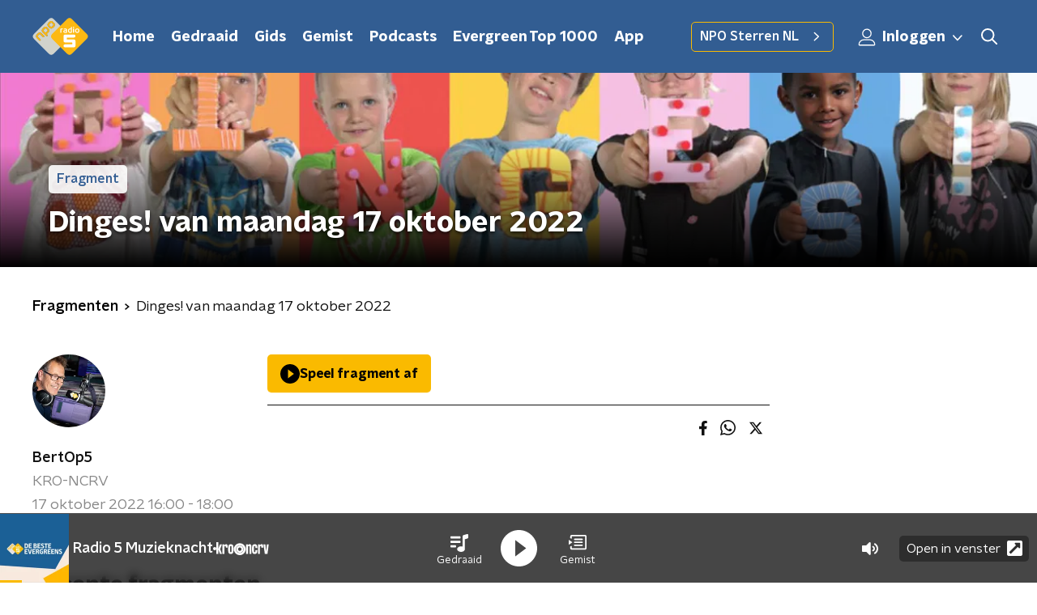

--- FILE ---
content_type: text/html; charset=utf-8
request_url: https://www.nporadio5.nl/fragmenten/bertop5/5cb08b3b-11c1-45f8-a1ae-a354b145431f/2022-10-17-dinges-van-maandag-17-oktober-2022
body_size: 17771
content:
<!DOCTYPE html><html lang="nl"><head><meta charSet="utf-8"/><title>Dinges! van maandag 17 oktober 2022 | NPO Radio 5</title><meta content="index, follow" name="robots"/><meta content="Dinges! van maandag 17 oktober 2022" property="og:title"/><meta content="website" property="og:type"/><meta content="https://www.nporadio5.nl/fragmenten/bertop5/5cb08b3b-11c1-45f8-a1ae-a354b145431f/2022-10-17-dinges-van-maandag-17-oktober-2022" property="og:url"/><meta content="NPO Radio 5" property="og:site_name"/><meta content="https://radioimages.npox.nl/s3-nporadio5/75tp6l3j3rfr-schermafbeelding-2023-10-24-om-110610.png" property="og:image"/><meta content="https://radioimages.npox.nl/s3-nporadio5/75tp6l3j3rfr-schermafbeelding-2023-10-24-om-110610.png" property="og:image:secure_url"/><meta content="630" property="og:image:width"/><meta content="315" property="og:image:height"/><meta content="summary_large_image" name="twitter:card"/><link href="https://www.nporadio5.nl/fragmenten/bertop5/5cb08b3b-11c1-45f8-a1ae-a354b145431f/2022-10-17-dinges-van-maandag-17-oktober-2022" rel="canonical"/><link href="https://www.nporadio5.nl/nieuws/rss" rel="alternate" title="Nieuwsoverzicht | NPO Radio 5" type="application/rss+xml"/><meta content="width=device-width, initial-scale=1" name="viewport"/><link href="/apple-touch-icon.png" rel="apple-touch-icon" sizes="180x180"/><link href="/favicon-32x32.png" rel="icon" sizes="32x32" type="image/png"/><link href="/favicon-16x16.png" rel="icon" sizes="16x16" type="image/png"/><link href="/site.webmanifest" rel="manifest"/><link color="#101010" href="/safari-pinned-tab.svg" rel="mask-icon"/><meta content="#325D92" name="msapplication-TileColor"/><meta content="#325D92" name="theme-color"/><meta content="only light" name="color-scheme"/><noscript><style>body .hidden_on_noscript { display: none; }</style></noscript><meta name="next-head-count" content="24"/><link rel="preload" href="/_next/static/css/e1a0e620bd0bd4d4.css" as="style"/><link rel="stylesheet" href="/_next/static/css/e1a0e620bd0bd4d4.css" data-n-g=""/><noscript data-n-css=""></noscript><script defer="" nomodule="" src="/_next/static/chunks/polyfills-c67a75d1b6f99dc8.js"></script><script src="/_next/static/chunks/webpack-8c07b35d6ed566a5.js" defer=""></script><script src="/_next/static/chunks/framework-45ce3d09104a2cae.js" defer=""></script><script src="/_next/static/chunks/main-6c9de2843f486a63.js" defer=""></script><script src="/_next/static/chunks/pages/_app-e59e4354af8def6b.js" defer=""></script><script src="/_next/static/chunks/893ce3de-6eae4da1672ddf57.js" defer=""></script><script src="/_next/static/chunks/7b3ddd08-42b89039fcd123fb.js" defer=""></script><script src="/_next/static/chunks/e44137f9-8c08b1b58871cfff.js" defer=""></script><script src="/_next/static/chunks/2821-360fa911f8a2b8a8.js" defer=""></script><script src="/_next/static/chunks/5119-348da8bd53fa160d.js" defer=""></script><script src="/_next/static/chunks/138-3c09a25efcd617b1.js" defer=""></script><script src="/_next/static/chunks/1520-4c9392cb311bbddb.js" defer=""></script><script src="/_next/static/chunks/3713-9dc92c8652efaea1.js" defer=""></script><script src="/_next/static/chunks/3797-b00e049ae6d6cb6e.js" defer=""></script><script src="/_next/static/chunks/257-173adb22ebbaccb0.js" defer=""></script><script src="/_next/static/chunks/pages/fragmenten/%5BprogrammeSlug%5D/%5BfragmentId%5D/%5Bdate-fragmentSlug%5D-ec21e7ee88f0c0d1.js" defer=""></script><script src="/_next/static/fEhAZw9KVvVKv-4p7WKon/_buildManifest.js" defer=""></script><script src="/_next/static/fEhAZw9KVvVKv-4p7WKon/_ssgManifest.js" defer=""></script><style data-styled="" data-styled-version="5.3.5">.cpeaMh{background:none;border:none;box-sizing:border-box;color:inherit;cursor:pointer;font:inherit;outline:inherit;padding:0;outline-offset:2px;outline:2px solid transparent;-webkit-transition:outline-color 200ms;transition:outline-color 200ms;--font-size:0.875rem;-webkit-align-items:center;-webkit-box-align:center;-ms-flex-align:center;align-items:center;border-radius:5px;color:#030303;cursor:pointer;display:-webkit-box;display:-webkit-flex;display:-ms-flexbox;display:flex;font-family:'NPO Nova Headline',sans-serif;font-size:var(--font-size);font-weight:700;-webkit-box-pack:center;-webkit-justify-content:center;-ms-flex-pack:center;justify-content:center;line-height:1;padding:12px 16px 11px;position:relative;-webkit-transition:outline-color 200ms,background-color 200ms,color 200ms;transition:outline-color 200ms,background-color 200ms,color 200ms;background:#FABA00;}/*!sc*/
.cpeaMh:focus-visible{outline-color:#5b5bff;}/*!sc*/
@media (min-width:1200px){.cpeaMh{--font-size:1rem;}}/*!sc*/
.cpeaMh::before{background:#FABA00;-webkit-block-size:100%;-ms-flex-block-size:100%;block-size:100%;border-radius:5px;content:'';inline-size:100%;-webkit-inset-block-start:0;-ms-intb-rlock-start:0;inset-block-start:0;inset-inline-start:0;opacity:0.2;padding:0;position:absolute;-webkit-transition:padding 200ms,left 200ms,top 200ms;transition:padding 200ms,left 200ms,top 200ms;z-index:-1;}/*!sc*/
@media (hover:hover){.cpeaMh:hover:before{inset-block-start:-10px;inset-inline-start:-10px;padding:10px;}}/*!sc*/
data-styled.g1[id="sc-2598061-0"]{content:"cpeaMh,"}/*!sc*/
.iKxgcn{-webkit-align-items:center;-webkit-box-align:center;-ms-flex-align:center;align-items:center;-webkit-column-gap:8px;column-gap:8px;display:-webkit-box;display:-webkit-flex;display:-ms-flexbox;display:flex;-webkit-box-pack:center;-webkit-justify-content:center;-ms-flex-pack:center;justify-content:center;position:relative;}/*!sc*/
data-styled.g3[id="sc-2598061-2"]{content:"iKxgcn,"}/*!sc*/
.cjsqjQ{margin:0 0 15px;}/*!sc*/
data-styled.g58[id="sc-787c6644-0"]{content:"cjsqjQ,"}/*!sc*/
.jXsPTz{position:fixed;left:0;bottom:-1px;right:0;height:75px;background:rgba(9,9,9,0.75);border-top:1px solid rgba(95,95,95,0.65);-webkit-backdrop-filter:blur(6px);backdrop-filter:blur(6px);z-index:9;-webkit-user-select:none;-moz-user-select:none;-ms-user-select:none;user-select:none;-webkit-transition:height 0.25s ease-out;transition:height 0.25s ease-out;padding-bottom:env(safe-area-inset-bottom,0);}/*!sc*/
@media (min-width:1200px){.jXsPTz{height:86px;}}/*!sc*/
@media print{.jXsPTz{display:none;}}/*!sc*/
data-styled.g69[id="sc-627673f7-0"]{content:"jXsPTz,"}/*!sc*/
.kJdjvG{position:absolute;top:0;left:0;right:0;height:75px;-webkit-transition:height 0.15s ease-out,-webkit-transform 0.15s ease-in,top 0.25s ease-out;-webkit-transition:height 0.15s ease-out,transform 0.15s ease-in,top 0.25s ease-out;transition:height 0.15s ease-out,transform 0.15s ease-in,top 0.25s ease-out;-webkit-transform:translateY(0);-ms-transform:translateY(0);transform:translateY(0);}/*!sc*/
@media (min-width:1200px){.kJdjvG{height:86px;}}/*!sc*/
data-styled.g70[id="sc-627673f7-1"]{content:"kJdjvG,"}/*!sc*/
.bwcALN{display:-webkit-box;display:-webkit-flex;display:-ms-flexbox;display:flex;-webkit-align-items:center;-webkit-box-align:center;-ms-flex-align:center;align-items:center;-webkit-flex-wrap:nowrap;-ms-flex-wrap:nowrap;flex-wrap:nowrap;-webkit-box-pack:justify;-webkit-justify-content:space-between;-ms-flex-pack:justify;justify-content:space-between;height:74px;}/*!sc*/
@media (min-width:1200px){.bwcALN{height:85px;}}/*!sc*/
data-styled.g71[id="sc-627673f7-2"]{content:"bwcALN,"}/*!sc*/
.ddpthC{display:block;position:absolute;left:0;right:75px;bottom:0;top:0;background:transparent;z-index:1;cursor:pointer;}/*!sc*/
@media (min-width:1200px){.ddpthC{right:calc(50vw + 194px);}}/*!sc*/
data-styled.g72[id="sc-627673f7-3"]{content:"ddpthC,"}/*!sc*/
@page{size:A4;margin:2cm 1cm;}/*!sc*/
html,body{min-block-size:100%;}/*!sc*/
body{background-color:#fff;-webkit-font-smoothing:antialiased;margin:0;min-inline-size:320px;padding:0;}/*!sc*/
p,h1,h2,h3,h4,h5,h6{margin:0 0 15px;word-break:break-word;}/*!sc*/
h1,h2{font-size:24px;line-height:1.3;}/*!sc*/
@media (min-width:1200px){h1,h2{font-size:20px;line-height:1.4;}}/*!sc*/
h1,h2,h3{font-family:'NPO Nova Headline',sans-serif;font-weight:700;}/*!sc*/
h1 > *,h2 > *,h3 > *{font-family:inherit !important;font-weight:inherit !important;}/*!sc*/
div,p,h3,li{font-size:16px;line-height:1.6;}/*!sc*/
@media (min-width:1200px){div,p,h3,li{font-size:18px;}}/*!sc*/
strong,h4,h5,h6{font-family:'NPO Nova Text',sans-serif;font-weight:550;}/*!sc*/
em{font-feature-settings:'ss01';}/*!sc*/
body,article,aside,section,div,p,table,ul{font-family:'NPO Nova Text',sans-serif;font-weight:400;}/*!sc*/
:where(button,input,select,textarea){font:inherit;}/*!sc*/
@media print{body{-webkit-print-color-adjust:exact !important;print-color-adjust:exact !important;}div:not(.printable){visibility:hidden;}.printable div{visibility:visible;}header{display:none;}footer{display:none;}}/*!sc*/
data-styled.g91[id="sc-global-kYVFjl1"]{content:"sc-global-kYVFjl1,"}/*!sc*/
.gvMLxs g > g{fill:#101010;}/*!sc*/
data-styled.g93[id="sc-6b03b9a5-0"]{content:"gvMLxs,"}/*!sc*/
.eTevYg g > g{fill:#101010;}/*!sc*/
data-styled.g95[id="sc-529b2cf0-0"]{content:"eTevYg,"}/*!sc*/
.grZeO path{fill:#101010;}/*!sc*/
data-styled.g96[id="sc-98b86276-0"]{content:"grZeO,"}/*!sc*/
.isbQPp{display:-webkit-box;display:-webkit-flex;display:-ms-flexbox;display:flex;-webkit-align-items:center;-webkit-box-align:center;-ms-flex-align:center;align-items:center;-webkit-box-pack:end;-webkit-justify-content:flex-end;-ms-flex-pack:end;justify-content:flex-end;}/*!sc*/
.isbQPp svg{padding:8px;}/*!sc*/
data-styled.g98[id="sc-f66bd562-0"]{content:"isbQPp,"}/*!sc*/
.iTridW{display:-webkit-box;display:-webkit-flex;display:-ms-flexbox;display:flex;}/*!sc*/
.iTridW svg path{-webkit-transition:fill 200ms ease;transition:fill 200ms ease;}/*!sc*/
.iTridW:hover svg path{fill:#325D92;}/*!sc*/
data-styled.g100[id="sc-f66bd562-2"]{content:"iTridW,"}/*!sc*/
.jRgoSJ{margin:15px 0 0;padding-top:10px;display:-webkit-box;display:-webkit-flex;display:-ms-flexbox;display:flex;border-top:1px solid #101010;-webkit-box-pack:justify;-webkit-justify-content:space-between;-ms-flex-pack:justify;justify-content:space-between;-webkit-align-items:center;-webkit-box-align:center;-ms-flex-align:center;align-items:center;}/*!sc*/
data-styled.g101[id="sc-939944d8-0"]{content:"jRgoSJ,"}/*!sc*/
.dMQHtd{word-break:break-all;}/*!sc*/
data-styled.g102[id="sc-939944d8-1"]{content:"dMQHtd,"}/*!sc*/
.frSbum{display:-webkit-box;display:-webkit-flex;display:-ms-flexbox;display:flex;-webkit-box-flex:1;-webkit-flex-grow:1;-ms-flex-positive:1;flex-grow:1;-webkit-box-pack:end;-webkit-justify-content:flex-end;-ms-flex-pack:end;justify-content:flex-end;-webkit-align-items:center;-webkit-box-align:center;-ms-flex-align:center;align-items:center;}/*!sc*/
.frSbum .sc-32f81270-0{margin-left:10px;width:24px;height:24px;line-height:24px;display:-webkit-box;display:-webkit-flex;display:-ms-flexbox;display:flex;-webkit-box-pack:center;-webkit-justify-content:center;-ms-flex-pack:center;justify-content:center;-webkit-align-items:center;-webkit-box-align:center;-ms-flex-align:center;align-items:center;}/*!sc*/
data-styled.g107[id="sc-939944d8-6"]{content:"frSbum,"}/*!sc*/
.kZsXRn{--padding-bottom:20px;display:-webkit-box;display:-webkit-flex;display:-ms-flexbox;display:flex;margin:0;padding:10px 0 var(--padding-bottom);-webkit-align-items:flex-start;-webkit-box-align:flex-start;-ms-flex-align:flex-start;align-items:flex-start;}/*!sc*/
@media (min-width:600px){.kZsXRn{--padding-bottom:15px;}}/*!sc*/
@media (min-width:1200px){.kZsXRn{--padding-bottom:30px;}}/*!sc*/
data-styled.g110[id="sc-de153955-0"]{content:"kZsXRn,"}/*!sc*/
.lhiMnI{-webkit-align-items:center;-webkit-box-align:center;-ms-flex-align:center;align-items:center;color:#000;cursor:pointer;display:-webkit-box;display:-webkit-flex;display:-ms-flexbox;display:flex;font-weight:550;-webkit-text-decoration:none;text-decoration:none;}/*!sc*/
@media (hover:hover){.lhiMnI:hover{-webkit-text-decoration:underline;text-decoration:underline;}}/*!sc*/
data-styled.g111[id="sc-de153955-1"]{content:"lhiMnI,"}/*!sc*/
.dsEpor{display:-webkit-box;display:-webkit-flex;display:-ms-flexbox;display:flex;-webkit-align-items:center;-webkit-box-align:center;-ms-flex-align:center;align-items:center;white-space:nowrap;color:#101010;}/*!sc*/
.dsEpor > span{overflow:hidden;text-overflow:ellipsis;}/*!sc*/
.dsEpor > svg{padding:0 8px;}/*!sc*/
.dsEpor > svg [data-fill-color]{fill:#101010;}/*!sc*/
.dsEpor:last-child{overflow:hidden;}/*!sc*/
.dsEpor:last-child > svg{display:none;}/*!sc*/
data-styled.g112[id="sc-de153955-2"]{content:"dsEpor,"}/*!sc*/
.kuECeo{display:grid;grid-gap:15px;grid-template-columns:100%;}/*!sc*/
@media (min-width:600px){.kuECeo{grid-template-columns:160px auto;}}/*!sc*/
@media (min-width:768px){.kuECeo{grid-gap:30px;grid-template-columns:160px auto 140px;}}/*!sc*/
@media (min-width:1200px){.kuECeo{grid-template-columns:1fr 620px 1fr;}}/*!sc*/
data-styled.g113[id="sc-20906417-0"]{content:"kuECeo,"}/*!sc*/
.ehToEu{padding:15px 0;display:-webkit-box;display:-webkit-flex;display:-ms-flexbox;display:flex;-webkit-flex-direction:row;-ms-flex-direction:row;flex-direction:row;}/*!sc*/
@media (min-width:600px){.ehToEu{-webkit-flex-direction:column;-ms-flex-direction:column;flex-direction:column;}}/*!sc*/
data-styled.g114[id="sc-ec7202a-0"]{content:"ehToEu,"}/*!sc*/
.dFbqwk{padding:15px 0;}/*!sc*/
data-styled.g115[id="sc-834ee17a-0"]{content:"dFbqwk,"}/*!sc*/
.bzZSEK{display:inline-block;border-radius:50%;width:35px;height:35px;}/*!sc*/
@media (min-width:600px){.bzZSEK{width:90px;height:90px;}}/*!sc*/
data-styled.g116[id="sc-7b9c8849-0"]{content:"bzZSEK,"}/*!sc*/
.hdjgyn{display:-webkit-box;display:-webkit-flex;display:-ms-flexbox;display:flex;-webkit-flex-wrap:wrap;-ms-flex-wrap:wrap;flex-wrap:wrap;-webkit-align-items:center;-webkit-box-align:center;-ms-flex-align:center;align-items:center;}/*!sc*/
data-styled.g118[id="sc-7b9c8849-2"]{content:"hdjgyn,"}/*!sc*/
.fjVOnd{display:inline-block;margin:0 15px 15px 0;-webkit-text-decoration:none;text-decoration:none;color:#101010;font-weight:550;}/*!sc*/
data-styled.g119[id="sc-7b9c8849-3"]{content:"fjVOnd,"}/*!sc*/
.hyigYc{padding:0 20px;margin:0 auto;max-width:1200px;position:relative;}/*!sc*/
@media (min-width:768px){.hyigYc{padding:0 25px;}}/*!sc*/
data-styled.g121[id="sc-acc4007a-0"]{content:"hyigYc,"}/*!sc*/
.gMogrg{color:#fff;margin:8px 10px 0 5px;padding:3px;position:relative;display:-webkit-box;display:-webkit-flex;display:-ms-flexbox;display:flex;-webkit-align-items:center;-webkit-box-align:center;-ms-flex-align:center;align-items:center;}/*!sc*/
.gMogrg:before{background-color:#FABA00;border-radius:5px;content:'';display:block;inline-size:4px;inset-block:5px 3px;inset-inline-start:-5px;position:absolute;}/*!sc*/
@media (min-width:1200px){.gMogrg{margin-block-end:12px;max-inline-size:75%;}}/*!sc*/
data-styled.g122[id="sc-c8ae5f4a-0"]{content:"gMogrg,"}/*!sc*/
.eNnPYI{-webkit-box-orient:vertical;border-radius:5px;display:-webkit-box;font-size:22px;-webkit-line-clamp:3;line-height:1.4;margin-block-end:0;margin-inline-start:-3px;overflow:hidden;padding-inline-start:15px;text-shadow:0 2px 4px rgb(0 0 0 / 0.75);}/*!sc*/
@media (min-width:1200px){.eNnPYI{font-size:28px;-webkit-line-clamp:2;}}/*!sc*/
@media (min-width:1200px){.eNnPYI{font-size:36px;-webkit-line-clamp:2;}}/*!sc*/
@media (min-width:1344px){.eNnPYI{-webkit-line-clamp:3;}}/*!sc*/
data-styled.g123[id="sc-c8ae5f4a-1"]{content:"eNnPYI,"}/*!sc*/
.hSyTMF{-webkit-align-items:center;-webkit-box-align:center;-ms-flex-align:center;align-items:center;border-radius:2px;display:-webkit-inline-box;display:-webkit-inline-flex;display:-ms-inline-flexbox;display:inline-flex;font-size:0.9375rem;font-weight:550;gap:8px;padding:3px 6px;white-space:nowrap;background:#FABA00;color:#fff;background-color:rgb(255 255 255 / 0.9);color:#325D92;}/*!sc*/
@media (min-width:1200px){.hSyTMF{border-radius:5px;font-size:1rem;padding:5px 10px;}}/*!sc*/
data-styled.g125[id="sc-b8198653-0"]{content:"hSyTMF,"}/*!sc*/
.hdLoMl{display:-webkit-box;display:-webkit-flex;display:-ms-flexbox;display:flex;-webkit-flex-direction:row;-ms-flex-direction:row;flex-direction:row;gap:20px;}/*!sc*/
@media (min-width:1344px){.hdLoMl{-webkit-flex-direction:row;-ms-flex-direction:row;flex-direction:row;}}/*!sc*/
data-styled.g126[id="sc-e7fd9719-0"]{content:"hdLoMl,"}/*!sc*/
.fnpMGI{position:absolute;bottom:0;left:0;padding:15px 0;width:100%;box-sizing:border-box;}/*!sc*/
data-styled.g127[id="sc-e7fd9719-1"]{content:"fnpMGI,"}/*!sc*/
.iwjkRo{margin-left:20px;height:100%;}/*!sc*/
data-styled.g128[id="sc-e7fd9719-2"]{content:"iwjkRo,"}/*!sc*/
.dnwIpE{height:240px;position:relative;overflow:hidden;z-index:0;}/*!sc*/
@media (min-width:1344px){.dnwIpE{height:390px;}}/*!sc*/
data-styled.g133[id="sc-8cb63c32-0"]{content:"dnwIpE,"}/*!sc*/
.hugGSl{height:100%;background-image:url("https://radioimages.npox.nl/s3-nporadio5/75tp6l3j3rfr-schermafbeelding-2023-10-24-om-110610.png");background-size:cover;background-repeat:no-repeat;background-position:center center;}/*!sc*/
.hugGSl:before{content:'';background-image:linear-gradient(to bottom,rgba(0,0,0,0),rgba(0,0,0,1));height:60px;position:absolute;bottom:0;left:0;right:0;}/*!sc*/
@media (min-width:1200px){.hugGSl:before{height:150px;}}/*!sc*/
data-styled.g134[id="sc-8cb63c32-1"]{content:"hugGSl,"}/*!sc*/
.bFzbXx{background-color:#325D92;}/*!sc*/
data-styled.g135[id="sc-c0d67b74-0"]{content:"bFzbXx,"}/*!sc*/
.byUdZG{background:transparant;position:relative;padding:25px 0 26px;}/*!sc*/
data-styled.g161[id="sc-3987fd86-0"]{content:"byUdZG,"}/*!sc*/
.OAHtz{height:100%;width:100%;position:absolute;overflow:hidden;top:0;}/*!sc*/
data-styled.g162[id="sc-3987fd86-1"]{content:"OAHtz,"}/*!sc*/
.qzPLq{position:absolute;left:10px;top:10px;padding:5px;background-color:rgba(0,0,0,0.5);border-radius:5px;z-index:1;}/*!sc*/
@media (min-width:768px){.qzPLq{padding:5px;left:15px;top:15px;}}/*!sc*/
data-styled.g189[id="sc-86140676-0"]{content:"qzPLq,"}/*!sc*/
.rZArv{display:block;}/*!sc*/
data-styled.g190[id="sc-86140676-1"]{content:"rZArv,"}/*!sc*/
.egzliv{position:absolute;left:10px;top:10px;padding:5px 8px;background-color:rgba(0,0,0,0.5);border-radius:5px;z-index:1;}/*!sc*/
@media (min-width:768px){.egzliv{padding:5px 8px;left:15px;top:15px;}}/*!sc*/
data-styled.g191[id="sc-3c9850e9-0"]{content:"egzliv,"}/*!sc*/
.bPMbrP{display:block;}/*!sc*/
data-styled.g192[id="sc-3c9850e9-1"]{content:"bPMbrP,"}/*!sc*/
.dSSskv line,.dSSskv circle{stroke:currentColor;}/*!sc*/
data-styled.g221[id="sc-eee812e5-0"]{content:"dSSskv,"}/*!sc*/
.iuPOkY{z-index:1;}/*!sc*/
@media (min-width:1200px){.iuPOkY{margin-right:20px;}}/*!sc*/
data-styled.g225[id="sc-6119ae5a-1"]{content:"iuPOkY,"}/*!sc*/
.bqIinL{display:-webkit-box;display:-webkit-flex;display:-ms-flexbox;display:flex;-webkit-box-pack:justify;-webkit-justify-content:space-between;-ms-flex-pack:justify;justify-content:space-between;-webkit-align-items:center;-webkit-box-align:center;-ms-flex-align:center;align-items:center;margin:0 auto;padding-left:10px;padding-right:10px;max-width:1200px;position:relative;height:100%;}/*!sc*/
@media (min-width:1200px){.bqIinL{padding-left:0px;padding-right:0px;}}/*!sc*/
data-styled.g226[id="sc-6119ae5a-2"]{content:"bqIinL,"}/*!sc*/
.eNDSRu{outline:2px solid transparent;outline-offset:2px;-webkit-transition:outline-color 200ms;transition:outline-color 200ms;font-family:'NPO Nova Headline',sans-serif;font-weight:700;-webkit-text-decoration:none;text-decoration:none;border-radius:5px;color:#ffffff;cursor:pointer;display:inline-block;font-size:18px;line-height:1;padding:7px 10px 6px 10px;position:relative;-webkit-transition:outline-color 200ms,background-color 200ms,color 200ms;transition:outline-color 200ms,background-color 200ms,color 200ms;}/*!sc*/
.eNDSRu:focus-visible{outline-color:#5b5bff;}/*!sc*/
.eNDSRu:hover{background:#FABA00;color:#ffffff;}/*!sc*/
.eNDSRu:hover:after{opacity:0;}/*!sc*/
.eNDSRu:active{background:#FABA00;color:#ffffff;}/*!sc*/
.eNDSRu:active:after{opacity:0;}/*!sc*/
.eNDSRu:after{-webkit-transition:background-color 200ms;transition:background-color 200ms;--offset:22px;-webkit-block-size:3px;-ms-flex-block-size:3px;block-size:3px;border-radius:5px;content:'';opacity:0;position:absolute;-webkit-inset-block-end:0;-ms-inlrock-end:0;inset-block-end:0;inset-inline-start:calc(var(--offset) / 2);inline-size:calc(100% - var(--offset));}/*!sc*/
data-styled.g227[id="sc-6119ae5a-3"]{content:"eNDSRu,"}/*!sc*/
.lpoxkQ{position:absolute;top:0;left:0;right:0;min-width:320px;height:60px;z-index:4;}/*!sc*/
@media (min-width:768px){.lpoxkQ{height:70px;}}/*!sc*/
@media (min-width:1200px){.lpoxkQ{height:90px;}}/*!sc*/
data-styled.g228[id="sc-6119ae5a-4"]{content:"lpoxkQ,"}/*!sc*/
.cJysQT{-webkit-align-items:center;-webkit-box-align:center;-ms-flex-align:center;align-items:center;display:-webkit-box;display:-webkit-flex;display:-ms-flexbox;display:flex;left:50%;margin:0;position:absolute;-webkit-transform:translate(-50%,0);-ms-transform:translate(-50%,0);transform:translate(-50%,0);}/*!sc*/
@media (min-width:1200px){.cJysQT{position:relative;left:0;-webkit-transform:none;-ms-transform:none;transform:none;}}/*!sc*/
data-styled.g229[id="sc-6119ae5a-5"]{content:"cJysQT,"}/*!sc*/
@media (max-width:1199px){.jVyRTC{display:none;}}/*!sc*/
data-styled.g230[id="sc-6119ae5a-6"]{content:"jVyRTC,"}/*!sc*/
.jDvASu{display:-webkit-box;display:-webkit-flex;display:-ms-flexbox;display:flex;-webkit-align-items:center;-webkit-box-align:center;-ms-flex-align:center;align-items:center;-webkit-box-pack:center;-webkit-justify-content:center;-ms-flex-pack:center;justify-content:center;-webkit-tap-highlight-color:rgba(0,0,0,0);cursor:pointer;border:none;background:transparent;box-sizing:content-box;border-radius:5px;padding:0;color:#ffffff;outline:2px solid transparent;outline-offset:2px;-webkit-transition:outline-color 200ms;transition:outline-color 200ms;-webkit-transition:background-color 200ms;transition:background-color 200ms;height:37px;width:39px;}/*!sc*/
.jDvASu:hover{color:#ffffff;background:#FABA00;}/*!sc*/
.jDvASu:active{background-color:#de9f0d;color:#030303;}/*!sc*/
.jDvASu:focus-visible{outline-color:#5b5bff;}/*!sc*/
data-styled.g231[id="sc-6119ae5a-7"]{content:"jDvASu,"}/*!sc*/
.cESczn svg{height:22px;width:22px;}/*!sc*/
@media (min-width:1200px){.cESczn{display:none;}}/*!sc*/
data-styled.g232[id="sc-6119ae5a-8"]{content:"cESczn,"}/*!sc*/
.jVkiyc{outline:2px solid transparent;outline-offset:2px;-webkit-transition:outline-color 200ms;transition:outline-color 200ms;-webkit-transition:background-color 200ms;transition:background-color 200ms;-webkit-text-decoration:none;text-decoration:none;line-height:1;cursor:pointer;display:-webkit-box;display:-webkit-flex;display:-ms-flexbox;display:flex;-webkit-align-items:center;-webkit-box-align:center;-ms-flex-align:center;align-items:center;margin-right:20px;height:35px;padding-left:10px;padding-right:10px;font-size:16px;font-family:'NPO Nova Text',sans-serif;font-weight:550;color:#ffffff;border:1px solid;background:transparent;border-color:#FABA00;border-radius:5px;}/*!sc*/
.jVkiyc:focus-visible{outline-color:#5b5bff;}/*!sc*/
.jVkiyc:hover{background:#FABA00;color:#ffffff;}/*!sc*/
.jVkiyc:active{border-color:#de9f0d;background:#de9f0d;}/*!sc*/
@media (max-width:1199px){.jVkiyc{display:none;}}/*!sc*/
data-styled.g233[id="sc-6119ae5a-9"]{content:"jVkiyc,"}/*!sc*/
.fFJWNo{display:block;max-width:120px;height:38px;outline:2px solid transparent;outline-offset:2px;-webkit-transition:outline-color 200ms;transition:outline-color 200ms;}/*!sc*/
@media (min-width:1200px){.fFJWNo{height:46px;}}/*!sc*/
.fFJWNo:focus-visible{outline-color:#5b5bff;}/*!sc*/
data-styled.g235[id="sc-6119ae5a-11"]{content:"fFJWNo,"}/*!sc*/
.SHtHX{display:inline-block;height:20px;width:20px;}/*!sc*/
data-styled.g236[id="sc-6119ae5a-12"]{content:"SHtHX,"}/*!sc*/
.cWZgVf{display:-webkit-box;display:-webkit-flex;display:-ms-flexbox;display:flex;-webkit-align-items:center;-webkit-box-align:center;-ms-flex-align:center;align-items:center;}/*!sc*/
data-styled.g237[id="sc-6119ae5a-13"]{content:"cWZgVf,"}/*!sc*/
.jgQwIC{position:fixed;left:0;top:0;bottom:0;width:280px;background-color:#325D92;padding:20px;-webkit-transform:translate3d(-330px,0,0);-ms-transform:translate3d(-330px,0,0);transform:translate3d(-330px,0,0);-webkit-transition:all 0.2s ease-out;transition:all 0.2s ease-out;z-index:10;overflow:hidden auto;}/*!sc*/
.jgQwIC ul{margin:15px 0;padding:0;list-style:none;}/*!sc*/
.jgQwIC li{padding:10px 0;margin-bottom:10px;-webkit-transition:all 0.35s ease-out;transition:all 0.35s ease-out;}/*!sc*/
@media (max-width:320px){.jgQwIC li{padding:4px 0;}}/*!sc*/
data-styled.g238[id="sc-a6ca196e-0"]{content:"jgQwIC,"}/*!sc*/
.kKqvDG{color:#ffffff;outline:2px solid transparent;outline-offset:2px;-webkit-transition:outline-color 200ms;transition:outline-color 200ms;-webkit-transition:background-color 200ms;transition:background-color 200ms;display:-webkit-box;display:-webkit-flex;display:-ms-flexbox;display:flex;-webkit-box-pack:center;-webkit-justify-content:center;-ms-flex-pack:center;justify-content:center;-webkit-align-items:center;-webkit-box-align:center;-ms-flex-align:center;align-items:center;}/*!sc*/
.kKqvDG:hover{color:#ffffff;background:#FABA00;}/*!sc*/
.kKqvDG:active{background-color:#de9f0d;color:#030303;}/*!sc*/
.kKqvDG:focus-visible{outline-color:#5b5bff;}/*!sc*/
.kKqvDG svg{height:22px;width:22px;}/*!sc*/
@media (max-width:1200px){.kKqvDG{display:none;}}/*!sc*/
data-styled.g282[id="sc-acdcc7c6-1"]{content:"kKqvDG,"}/*!sc*/
.kkYYSa svg{height:22px;width:22px;}/*!sc*/
@media (min-width:1201px){.kkYYSa{display:none;}}/*!sc*/
data-styled.g283[id="sc-acdcc7c6-2"]{content:"kkYYSa,"}/*!sc*/
.eVsqAh svg{-webkit-transform:rotate(90deg);-ms-transform:rotate(90deg);transform:rotate(90deg);}/*!sc*/
data-styled.g284[id="sc-acdcc7c6-3"]{content:"eVsqAh,"}/*!sc*/
.bGFHMr{-webkit-text-decoration:none;text-decoration:none;font-size:1rem;line-height:22px;color:#fff;}/*!sc*/
.bGFHMr:hover{-webkit-text-decoration:underline;text-decoration:underline;}/*!sc*/
data-styled.g287[id="sc-32b69f7f-0"]{content:"bGFHMr,"}/*!sc*/
.gDtjFe{color:#fff;font-size:1rem;line-height:22px;margin:0 0 25px;}/*!sc*/
data-styled.g288[id="sc-17cac0f3-0"]{content:"gDtjFe,"}/*!sc*/
.kjhMug{padding:15px;height:56px;width:100%;box-sizing:border-box;background-color:#fff;border-radius:5px;border:none;font-size:16px;line-height:56px;}/*!sc*/
.kjhMug::-webkit-input-placeholder{color:#101010;font-family:'NPO Nova Text',sans-serif;}/*!sc*/
.kjhMug::-moz-placeholder{color:#101010;font-family:'NPO Nova Text',sans-serif;}/*!sc*/
.kjhMug:-ms-input-placeholder{color:#101010;font-family:'NPO Nova Text',sans-serif;}/*!sc*/
.kjhMug::placeholder{color:#101010;font-family:'NPO Nova Text',sans-serif;}/*!sc*/
.kjhMug[data-has-error='true']{border:5px #d9151b solid;color:#d9151b;outline:none;}/*!sc*/
data-styled.g289[id="sc-73cc6105-0"]{content:"kjhMug,"}/*!sc*/
.bbpvDL{display:-webkit-box;display:-webkit-flex;display:-ms-flexbox;display:flex;-webkit-flex-direction:column;-ms-flex-direction:column;flex-direction:column;}/*!sc*/
@media (min-width:768px){.bbpvDL{-webkit-flex-direction:row;-ms-flex-direction:row;flex-direction:row;}}/*!sc*/
data-styled.g298[id="sc-adb7ae08-0"]{content:"bbpvDL,"}/*!sc*/
.gTSEkF{display:-webkit-box;display:-webkit-flex;display:-ms-flexbox;display:flex;-webkit-flex-direction:column;-ms-flex-direction:column;flex-direction:column;}/*!sc*/
@media (min-width:768px){.gTSEkF{-webkit-flex-direction:row;-ms-flex-direction:row;flex-direction:row;-webkit-align-items:center;-webkit-box-align:center;-ms-flex-align:center;align-items:center;margin-top:20px;}}/*!sc*/
data-styled.g299[id="sc-adb7ae08-1"]{content:"gTSEkF,"}/*!sc*/
@media (min-width:768px){.bISdHy{width:200px;}}/*!sc*/
data-styled.g300[id="sc-adb7ae08-2"]{content:"bISdHy,"}/*!sc*/
.heasKC{margin-top:20px;min-width:0;}/*!sc*/
@media (min-width:768px){.heasKC{margin:0 0 0 20px;}}/*!sc*/
data-styled.g301[id="sc-adb7ae08-3"]{content:"heasKC,"}/*!sc*/
.gleLLw{-webkit-order:2;-ms-flex-order:2;order:2;font-weight:bold;-webkit-box-pack:center;-webkit-justify-content:center;-ms-flex-pack:center;justify-content:center;}/*!sc*/
@media (min-width:768px){.gleLLw{-webkit-order:1;-ms-flex-order:1;order:1;width:200px;margin-top:0;}}/*!sc*/
data-styled.g302[id="sc-adb7ae08-4"]{content:"gleLLw,"}/*!sc*/
.gNmynA{-webkit-flex:1;-ms-flex:1;flex:1;-webkit-order:1;-ms-flex-order:1;order:1;margin-top:20px;margin-bottom:0;}/*!sc*/
@media (min-width:768px){.gNmynA{-webkit-order:2;-ms-flex-order:2;order:2;margin:0 0 0 20px;}}/*!sc*/
data-styled.g303[id="sc-adb7ae08-5"]{content:"gNmynA,"}/*!sc*/
.dAWuXr{margin:0 0 15px;font-size:20px;color:#fff;font-family:'NPO Nova Text',sans-serif;font-weight:550;font-style:normal;}/*!sc*/
@media (min-width:768px){.dAWuXr{font-size:25px;}}/*!sc*/
data-styled.g305[id="sc-3c36864a-0"]{content:"dAWuXr,"}/*!sc*/
.kEIASA{padding:0 20px;min-height:140px;border-left:1px solid #fff;width:100%;}/*!sc*/
@media (min-width:768px){.kEIASA{padding:0 50px;}}/*!sc*/
.kEIASA:first-child{padding-left:0;border-left:none;}/*!sc*/
.kEIASA:last-child{padding-right:0;}/*!sc*/
.kEIASA ul{margin:0;padding:0;list-style:none;}/*!sc*/
.kEIASA li{padding:3px 0;margin:0;}/*!sc*/
.kEIASA .sc-32b69f7f-0{display:inline-block;padding:5px 3px;margin-left:-3px;}/*!sc*/
@media (min-width:768px){.kEIASA .sc-32b69f7f-0{font-size:18px;}}/*!sc*/
data-styled.g306[id="sc-e54d5951-0"]{content:"kEIASA,"}/*!sc*/
.hUvgCq{--translateX:-100%;--translateY:0%;position:absolute;-webkit-transform:translateX(var(--translateX)) translateY(var(--translateY));-ms-transform:translateX(var(--translateX)) translateY(var(--translateY));transform:translateX(var(--translateX)) translateY(var(--translateY));}/*!sc*/
@media (min-width:1550px){.hUvgCq{--translateX:-70%;--translateY:-12%;}}/*!sc*/
data-styled.g307[id="sc-e733ae2c-0"]{content:"hUvgCq,"}/*!sc*/
.jfGJBv{--translateX:52%;--translateY:75%;--scale:0.6;position:absolute;-webkit-transform:translateX(var(--translateX)) translateY(var(--translateY)) scale(var(--scale));-ms-transform:translateX(var(--translateX)) translateY(var(--translateY)) scale(var(--scale));transform:translateX(var(--translateX)) translateY(var(--translateY)) scale(var(--scale));}/*!sc*/
@media (min-width:600px){.jfGJBv{--translateX:60%;--translateY:30%;--scale:0.5;}}/*!sc*/
@media (min-width:768px){.jfGJBv{--translateX:61%;--translateY:-16%;}}/*!sc*/
@media (min-width:1200px){.jfGJBv{--translateX:62%;--translateY:-35%;}}/*!sc*/
@media (min-width:1344px){.jfGJBv{--translateX:58%;--translateY:-31%;}}/*!sc*/
@media (min-width:1550px){.jfGJBv{--translateX:52%;--translateY:-29%;--scale:0.4;}}/*!sc*/
data-styled.g308[id="sc-add2d9e5-0"]{content:"jfGJBv,"}/*!sc*/
.dhftes{--translateX:-60%;--translateY:6%;position:absolute;-webkit-transform:translateX(var(--translateX)) translateY(var(--translateY));-ms-transform:translateX(var(--translateX)) translateY(var(--translateY));transform:translateX(var(--translateX)) translateY(var(--translateY));}/*!sc*/
@media (min-width:600px){.dhftes{--translateX:-65%;--translateY:3%;}}/*!sc*/
@media (min-width:768px){.dhftes{--translateX:-75%;--translateY:3%;}}/*!sc*/
@media (min-width:1200px){.dhftes{--translateX:-92%;--translateY:-6%;}}/*!sc*/
@media (min-width:1344px){.dhftes{--translateX:-87.33%;}}/*!sc*/
@media (min-width:1550px){.dhftes{--translateX:-83%;}}/*!sc*/
data-styled.g309[id="sc-6f42f9b3-0"]{content:"dhftes,"}/*!sc*/
.iUuoIQ{--translateX:60%;--translateY:3%;--rotate:135deg;position:absolute;-webkit-transform:translateX(var(--translateX)) translateY(var(--translateY)) rotate(var(--rotate));-ms-transform:translateX(var(--translateX)) translateY(var(--translateY)) rotate(var(--rotate));transform:translateX(var(--translateX)) translateY(var(--translateY)) rotate(var(--rotate));}/*!sc*/
@media (min-width:600px){.iUuoIQ{--translateX:56%;}}/*!sc*/
@media (min-width:768px){.iUuoIQ{--translateX:54%;}}/*!sc*/
@media (min-width:1200px){.iUuoIQ{--rotate:0deg;--translateX:88.9%;--translateY:-80%;}}/*!sc*/
@media (min-width:1344px){.iUuoIQ{--translateX:84%;--translateY:-85%;}}/*!sc*/
@media (min-width:1550px){.iUuoIQ{--translateX:74%;--translateY:-86.75%;}}/*!sc*/
@media (min-width:2560px){.iUuoIQ{--translateX:76.5%;--translateY:-87%;}}/*!sc*/
data-styled.g310[id="sc-3b405446-0"]{content:"iUuoIQ,"}/*!sc*/
.gzjjML{position:relative;width:100%;height:60px;}/*!sc*/
@media (min-width:768px){.gzjjML{height:70px;}}/*!sc*/
@media (min-width:1200px){.gzjjML{height:90px;}}/*!sc*/
data-styled.g311[id="sc-d8f0e8a6-0"]{content:"gzjjML,"}/*!sc*/
.gBulBW{background-color:#325D92;}/*!sc*/
data-styled.g312[id="sc-6e2015a7-0"]{content:"gBulBW,"}/*!sc*/
.gTSzRS{position:absolute;overflow:hidden;inset:0;}/*!sc*/
data-styled.g313[id="sc-6e2015a7-1"]{content:"gTSzRS,"}/*!sc*/
.hDggVD{display:-webkit-box;display:-webkit-flex;display:-ms-flexbox;display:flex;-webkit-align-content:center;-ms-flex-line-pack:center;align-content:center;-webkit-box-pack:start;-webkit-justify-content:flex-start;-ms-flex-pack:start;justify-content:flex-start;min-height:19px;}/*!sc*/
.hDggVD svg{display:block;margin:6px;}/*!sc*/
@media (max-width:767px){.hDggVD{-webkit-order:-1;-ms-flex-order:-1;order:-1;margin-bottom:15px;}}/*!sc*/
data-styled.g316[id="sc-5ae95ca-0"]{content:"hDggVD,"}/*!sc*/
.hBAsAg{position:relative;overflow:hidden;padding-bottom:75px;background:#325D92;}/*!sc*/
@media (min-width:1200px){.hBAsAg{padding-bottom:85px;}}/*!sc*/
data-styled.g317[id="sc-5ae95ca-1"]{content:"hBAsAg,"}/*!sc*/
.jhtEYc{--font-size:18px;color:#fff;display:-webkit-box;display:-webkit-flex;display:-ms-flexbox;display:flex;font-family:'NPO Nova Headline',sans-serif;font-size:var(--font-size);font-weight:700;line-height:1;padding:25px 0px 50px;text-transform:uppercase;}/*!sc*/
@media (min-width:600px){.jhtEYc{--font-size:20px;}}/*!sc*/
@media (min-width:768px){.jhtEYc{--font-size:26px;padding-block-start:40px;}}/*!sc*/
@media (min-width:1200px){.jhtEYc{--font-size:28px;}}/*!sc*/
data-styled.g318[id="sc-5ae95ca-2"]{content:"jhtEYc,"}/*!sc*/
.egCERD{--width:50px;margin-inline-end:15px;inline-size:var(--width);}/*!sc*/
@media (min-width:768px){.egCERD{--width:75px;}}/*!sc*/
data-styled.g319[id="sc-5ae95ca-3"]{content:"egCERD,"}/*!sc*/
.dnzPqZ{display:-webkit-box;display:-webkit-flex;display:-ms-flexbox;display:flex;-webkit-align-items:stretch;-webkit-box-align:stretch;-ms-flex-align:stretch;align-items:stretch;-webkit-box-pack:start;-webkit-justify-content:flex-start;-ms-flex-pack:start;justify-content:flex-start;width:100%;min-height:150px;}/*!sc*/
@media (min-width:768px){.dnzPqZ{border-right:1px solid #fff;}}/*!sc*/
.dnzPqZ a{border-bottom:2px solid transparent;}/*!sc*/
.dnzPqZ a:hover{-webkit-text-decoration:none;text-decoration:none;border-bottom:2px solid #FABA00;}/*!sc*/
data-styled.g320[id="sc-5ae95ca-4"]{content:"dnzPqZ,"}/*!sc*/
.gYkrnn{display:-webkit-box;display:-webkit-flex;display:-ms-flexbox;display:flex;padding:25px 0;-webkit-align-items:center;-webkit-box-align:center;-ms-flex-align:center;align-items:center;-webkit-box-pack:justify;-webkit-justify-content:space-between;-ms-flex-pack:justify;justify-content:space-between;}/*!sc*/
data-styled.g321[id="sc-5ae95ca-5"]{content:"gYkrnn,"}/*!sc*/
@media (min-width:768px){.eSgEnR{font-size:18px;}}/*!sc*/
data-styled.g322[id="sc-5ae95ca-6"]{content:"eSgEnR,"}/*!sc*/
.gfaKEE{display:-webkit-box;display:-webkit-flex;display:-ms-flexbox;display:flex;-webkit-align-items:center;-webkit-box-align:center;-ms-flex-align:center;align-items:center;}/*!sc*/
@media (min-width:768px){.gfaKEE{-webkit-box-pack:end;-webkit-justify-content:flex-end;-ms-flex-pack:end;justify-content:flex-end;}}/*!sc*/
.gfaKEE > p{margin-bottom:0;}/*!sc*/
data-styled.g323[id="sc-5ae95ca-7"]{content:"gfaKEE,"}/*!sc*/
.ALQfE{min-height:150px;margin-top:50px;width:100%;}/*!sc*/
@media (min-width:768px){.ALQfE{margin-top:0;padding-left:50px;}}/*!sc*/
data-styled.g324[id="sc-5ae95ca-8"]{content:"ALQfE,"}/*!sc*/
.bCdxSn{display:-webkit-box;display:-webkit-flex;display:-ms-flexbox;display:flex;-webkit-flex-direction:column;-ms-flex-direction:column;flex-direction:column;-webkit-align-items:flex-start;-webkit-box-align:flex-start;-ms-flex-align:flex-start;align-items:flex-start;}/*!sc*/
@media (min-width:768px){.bCdxSn{-webkit-flex:1 1;-ms-flex:1 1;flex:1 1;-webkit-flex-direction:row;-ms-flex-direction:row;flex-direction:row;margin:0 auto;max-width:1200px;}}/*!sc*/
data-styled.g325[id="sc-5ae95ca-9"]{content:"bCdxSn,"}/*!sc*/
.fpCmZA{display:-webkit-box;display:-webkit-flex;display:-ms-flexbox;display:flex;width:100%;-webkit-flex-direction:column;-ms-flex-direction:column;flex-direction:column;}/*!sc*/
@media (min-width:768px){.fpCmZA{-webkit-flex-direction:row;-ms-flex-direction:row;flex-direction:row;-webkit-align-items:center;-webkit-box-align:center;-ms-flex-align:center;align-items:center;-webkit-box-pack:justify;-webkit-justify-content:space-between;-ms-flex-pack:justify;justify-content:space-between;}}/*!sc*/
data-styled.g326[id="sc-5ae95ca-10"]{content:"fpCmZA,"}/*!sc*/
@media (min-width:768px){.gVvQyw{width:30%;}.gVvQyw > p{margin:0;}}/*!sc*/
data-styled.g327[id="sc-5ae95ca-11"]{content:"gVvQyw,"}/*!sc*/
.cArKry{display:-webkit-box;display:-webkit-flex;display:-ms-flexbox;display:flex;-webkit-flex-wrap:wrap;-ms-flex-wrap:wrap;flex-wrap:wrap;gap:0 12px;}/*!sc*/
.cArKry a{border-bottom:2px solid transparent;}/*!sc*/
.cArKry a:hover{-webkit-text-decoration:none;text-decoration:none;border-bottom:2px solid #FABA00;}/*!sc*/
data-styled.g328[id="sc-5ae95ca-12"]{content:"cArKry,"}/*!sc*/
.gKyxNk{height:32px;margin-left:10px;}/*!sc*/
data-styled.g329[id="sc-5ae95ca-13"]{content:"gKyxNk,"}/*!sc*/
.gVFjTi a{-webkit-text-decoration:none;text-decoration:none;font-size:16px;line-height:22px;color:#fff;border-bottom:2px solid transparent;}/*!sc*/
.gVFjTi a:hover{border-bottom:2px solid #FABA00;}/*!sc*/
data-styled.g330[id="sc-5ae95ca-14"]{content:"gVFjTi,"}/*!sc*/
.kYMKZw{position:absolute;overflow:hidden;inset:0;}/*!sc*/
data-styled.g332[id="sc-5ae95ca-16"]{content:"kYMKZw,"}/*!sc*/
.enqghu{--font-size:22px;color:#000;font-size:var(--font-size);line-height:1.3;margin-block-end:25px;padding-block-end:3px;position:relative;}/*!sc*/
@media (max-width:767px){.enqghu{margin-block-start:10px;}}/*!sc*/
@media (min-width:768px){.enqghu{--font-size:24px;}}/*!sc*/
@media (min-width:1200px){.enqghu{--font-size:28px;}}/*!sc*/
data-styled.g339[id="sc-4bc7072c-0"]{content:"enqghu,"}/*!sc*/
.dOzbSB{text-align:end;}/*!sc*/
data-styled.g340[id="sc-a18b075f-0"]{content:"dOzbSB,"}/*!sc*/
.jA-Da-dy{-webkit-align-items:center;-webkit-box-align:center;-ms-flex-align:center;align-items:center;color:#030303;display:-webkit-inline-box;display:-webkit-inline-flex;display:-ms-inline-flexbox;display:inline-flex;font-size:1rem;font-weight:550;line-height:1.35;padding:5px 0;position:relative;-webkit-text-decoration:none;text-decoration:none;-webkit-transition:color 200ms;transition:color 200ms;}/*!sc*/
@media (min-width:768px){.jA-Da-dy{font-size:1.125rem;}}/*!sc*/
.jA-Da-dy:hover{color:#325D92;}/*!sc*/
.jA-Da-dy svg{margin-inline-start:10px;border-radius:4px;}/*!sc*/
data-styled.g341[id="sc-a18b075f-1"]{content:"jA-Da-dy,"}/*!sc*/
.beCUXO{position:relative;display:-webkit-box;display:-webkit-flex;display:-ms-flexbox;display:flex;background-color:#ffffff;-webkit-text-decoration:none;text-decoration:none;-webkit-flex-direction:row;-ms-flex-direction:row;flex-direction:row;border-radius:5px;overflow:hidden;cursor:pointer;box-shadow:0 0 4px rgba(0,0,0,0.25);-webkit-transition:all 200ms ease;transition:all 200ms ease;}/*!sc*/
@media (min-width:600px){.beCUXO{-webkit-flex-direction:column;-ms-flex-direction:column;flex-direction:column;}}/*!sc*/
@media (min-width:768px){.beCUXO{box-shadow:0 1px 4px rgba(0,0,0,0.25);}}/*!sc*/
.beCUXO p{-webkit-transition:color 200ms ease;transition:color 200ms ease;}/*!sc*/
.beCUXO:hover{box-shadow:0 2px 8px rgba(0,0,0,0.25);}/*!sc*/
.beCUXO:hover h2{color:#FABA00;}/*!sc*/
.beCUXO:hover p{color:#FABA00;}/*!sc*/
.beCUXO:hover svg{opacity:1;}/*!sc*/
data-styled.g845[id="sc-b98cb4a0-0"]{content:"beCUXO,"}/*!sc*/
.gTjcnH{position:absolute;bottom:0;left:0;right:0;padding:10px;background:rgba(0,0,0,0.4);}/*!sc*/
@media (min-width:600px){.gTjcnH{padding:15px;}}/*!sc*/
data-styled.g846[id="sc-7994dceb-0"]{content:"gTjcnH,"}/*!sc*/
.cBFyKf{margin:0;color:#fff;font-family:'NPO Nova Headline',sans-serif;font-weight:700;text-shadow:1px 1px 4px rgba(0,0,0,0.5);font-size:18px;line-height:24px;}/*!sc*/
@media (min-width:600px){.cBFyKf{font-size:28px;line-height:32px;}}/*!sc*/
@media (min-width:768px){.cBFyKf{font-size:22px;line-height:28px;}}/*!sc*/
@media (min-width:1200px){.cBFyKf{font-size:24px;line-height:30px;}}/*!sc*/
@media (max-width:599px){.cBFyKf{max-height:120px;overflow:hidden;}}/*!sc*/
data-styled.g847[id="sc-7994dceb-1"]{content:"cBFyKf,"}/*!sc*/
.hXxpzM{position:relative;-webkit-box-flex:0;-webkit-flex-grow:0;-ms-flex-positive:0;flex-grow:0;-webkit-flex-shrink:0;-ms-flex-negative:0;flex-shrink:0;width:100%;}/*!sc*/
data-styled.g848[id="sc-7994dceb-2"]{content:"hXxpzM,"}/*!sc*/
.gTKbcS{width:100%;height:auto;background-color:#ffffff;display:block;}/*!sc*/
data-styled.g849[id="sc-7994dceb-3"]{content:"gTKbcS,"}/*!sc*/
.kBzZJa{margin-bottom:15px;}/*!sc*/
data-styled.g851[id="sc-59fbd50c-1"]{content:"kBzZJa,"}/*!sc*/
.cWAeTv h2:not(:first-child),.cWAeTv h3:not(:first-child),.cWAeTv img:not(:first-child),.cWAeTv > div + div{margin-bottom:20px;}/*!sc*/
@media (min-width:600px){.cWAeTv h2:not(:first-child),.cWAeTv h3:not(:first-child),.cWAeTv img:not(:first-child),.cWAeTv > div + div{margin-bottom:30px;}}/*!sc*/
data-styled.g852[id="sc-59fbd50c-2"]{content:"cWAeTv,"}/*!sc*/
.eeLYhQ{display:-webkit-box;display:-webkit-flex;display:-ms-flexbox;display:flex;-webkit-flex-direction:column;-ms-flex-direction:column;flex-direction:column;}/*!sc*/
data-styled.g854[id="sc-59fbd50c-4"]{content:"eeLYhQ,"}/*!sc*/
.MKzXr{display:block;color:#101010;font-family:'NPO Nova Text',sans-serif;font-weight:550;-webkit-text-decoration:none;text-decoration:none;line-height:1.625;cursor:pointer;}/*!sc*/
.MKzXr:hover{color:#325D92;}/*!sc*/
data-styled.g855[id="sc-59fbd50c-5"]{content:"MKzXr,"}/*!sc*/
.ikmZiu{color:#888;line-height:1.625;}/*!sc*/
data-styled.g856[id="sc-59fbd50c-6"]{content:"ikmZiu,"}/*!sc*/
.eNorp{margin:0 auto 15px;display:grid;grid-gap:15px;grid-template-columns:repeat(1,1fr);}/*!sc*/
@media (min-width:768px){.eNorp{grid-template-columns:repeat(2,1fr);grid-gap:20px;margin:25px auto 35px;}}/*!sc*/
data-styled.g857[id="sc-59fbd50c-7"]{content:"eNorp,"}/*!sc*/
.ieJoAs{display:-webkit-box;display:-webkit-flex;display:-ms-flexbox;display:flex;-webkit-flex-direction:column;-ms-flex-direction:column;flex-direction:column;}/*!sc*/
data-styled.g858[id="sc-59fbd50c-8"]{content:"ieJoAs,"}/*!sc*/
</style></head><body><div id="modal-root"></div><div id="__next" data-reactroot=""><div class="sc-627673f7-0 jXsPTz"><a role="button" class="sc-627673f7-3 ddpthC"></a><div class="sc-627673f7-1 kJdjvG"><div class="sc-627673f7-2 bwcALN"><div id="audio-player-id" style="display:none"></div></div></div></div><header class="sc-d8f0e8a6-0 sc-6e2015a7-0 gzjjML gBulBW"><div class="sc-6e2015a7-1 gTSzRS"><svg aria-hidden="true" class="sc-6f42f9b3-0 dhftes" fill="none" viewBox="0 0 836 742" xmlns="http://www.w3.org/2000/svg"><path d="M836 0 716.259 571.835 0 742l119.763-571.835L836 0Z" fill="#5EAB8D"></path></svg><svg aria-hidden="true" class="sc-3b405446-0 iUuoIQ" fill="none" viewBox="0 0 475 581" xmlns="http://www.w3.org/2000/svg"><path d="M44.352 510.071 475 581 330.509 81.195 0 0l44.352 510.071Z" fill="#D2AAD0"></path></svg></div><div class="sc-6119ae5a-4 lpoxkQ"><div class="sc-6119ae5a-2 bqIinL"><button aria-pressed="false" role="button" tabindex="0" class="sc-6119ae5a-7 sc-6119ae5a-8 jDvASu cESczn"><svg viewBox="0 0 17 14" xmlns="http://www.w3.org/2000/svg"><path d="M0 0h17l-.28 2H0zM0 6h16.15l-.28 2H0zM0 12h15.31l-.28 2H0z" fill="currentColor"></path></svg></button><nav class="sc-6119ae5a-5 cJysQT"><span class="sc-6119ae5a-1 iuPOkY"><a href="/"><img src="/svg/npo_radio5_logo.svg" alt="Naar homepage" loading="lazy" class="sc-6119ae5a-11 fFJWNo"/></a></span><div class="sc-6119ae5a-6 jVyRTC"><a href="/" class="sc-6119ae5a-3 eNDSRu">Home</a><a href="/gedraaid" class="sc-6119ae5a-3 eNDSRu">Gedraaid</a><a href="/programmering" class="sc-6119ae5a-3 eNDSRu">Gids</a><a href="/gemist" class="sc-6119ae5a-3 eNDSRu">Gemist</a><a href="/podcasts" class="sc-6119ae5a-3 eNDSRu">Podcasts</a><a href="/evergreen-top1000" class="sc-6119ae5a-3 eNDSRu">Evergreen Top 1000</a><a href="/app-de-studio" class="sc-6119ae5a-3 eNDSRu">App</a></div></nav><div class="sc-6119ae5a-13 cWZgVf"><a href="https://www.nporadio5.nl/sterrennl" class="sc-6119ae5a-9 jVkiyc">NPO Sterren NL<!-- -->   <span class="sc-6119ae5a-12 SHtHX"><svg viewBox="0 0 58 58" xmlns="http://www.w3.org/2000/svg"><path d="M37.51 30.48 22.55 44.53c-.6.57-1.56.57-2.15 0l-.9-.86a1.4 1.4 0 0 1 0-2.06l12.98-12.15L19.51 17.3a1.4 1.4 0 0 1 0-2.06l.9-.86c.6-.57 1.56-.57 2.16 0l14.95 14.05c.59.57.59 1.49-.01 2.05Z" fill="currentColor"></path></svg></span></a><a aria-haspopup="true" role="button" class="sc-6119ae5a-3 sc-acdcc7c6-1 eNDSRu kKqvDG"><svg fill="none" viewBox="0 0 32 34" xmlns="http://www.w3.org/2000/svg"><path d="M16.03 18.91a9.06 9.06 0 009.01-9.1c0-5.03-4.03-9.1-9.01-9.1A9.06 9.06 0 007 9.8c0 5.03 4.04 9.1 9.02 9.1zm0-16.18a7.06 7.06 0 017.01 7.08c0 3.9-3.14 7.08-7.01 7.08a7.05 7.05 0 01-7.01-7.08c0-3.9 3.14-7.08 7-7.08zm5.95 18.2H10.02A10.07 10.07 0 000 31.07a2 2 0 001.95 2.02h28.1c1.1 0 1.95-.9 1.95-2.02a10 10 0 00-10.02-10.12zM2 31.07c0-4.47 3.6-8.1 8.02-8.1h11.96a8.07 8.07 0 018.07 8.1H2z" fill="currentColor"></path></svg>  Inloggen <span class="sc-6119ae5a-12 sc-acdcc7c6-3 SHtHX eVsqAh"><svg viewBox="0 0 58 58" xmlns="http://www.w3.org/2000/svg"><path d="M37.51 30.48 22.55 44.53c-.6.57-1.56.57-2.15 0l-.9-.86a1.4 1.4 0 0 1 0-2.06l12.98-12.15L19.51 17.3a1.4 1.4 0 0 1 0-2.06l.9-.86c.6-.57 1.56-.57 2.16 0l14.95 14.05c.59.57.59 1.49-.01 2.05Z" fill="currentColor"></path></svg></span></a><button aria-haspopup="true" role="button" class="sc-6119ae5a-7 sc-acdcc7c6-2 jDvASu kkYYSa"><svg fill="none" viewBox="0 0 32 34" xmlns="http://www.w3.org/2000/svg"><path d="M16.03 18.91a9.06 9.06 0 009.01-9.1c0-5.03-4.03-9.1-9.01-9.1A9.06 9.06 0 007 9.8c0 5.03 4.04 9.1 9.02 9.1zm0-16.18a7.06 7.06 0 017.01 7.08c0 3.9-3.14 7.08-7.01 7.08a7.05 7.05 0 01-7.01-7.08c0-3.9 3.14-7.08 7-7.08zm5.95 18.2H10.02A10.07 10.07 0 000 31.07a2 2 0 001.95 2.02h28.1c1.1 0 1.95-.9 1.95-2.02a10 10 0 00-10.02-10.12zM2 31.07c0-4.47 3.6-8.1 8.02-8.1h11.96a8.07 8.07 0 018.07 8.1H2z" fill="currentColor"></path></svg></button><button role="button" class="sc-6119ae5a-7 jDvASu"><svg height="20px" preserveAspectRatio="none" viewBox="0 0 14 14" width="20px" xmlns="http://www.w3.org/2000/svg" class="sc-eee812e5-0 dSSskv"><title>zoeken</title><g fill="none" fill-rule="evenodd" stroke="none" stroke-width="1"><circle cx="5.76470588" cy="5.76470588" data-hover-color="1" r="5.07843137" stroke-width="1.37254902"></circle><line data-hover-color="1" id="Line" stroke-linecap="square" stroke-width="1.37254902" x1="9.47058824" x2="13.6087722" y1="9.47058824" y2="13.6087722"></line></g></svg></button></div></div></div><nav class="sc-a6ca196e-0 jgQwIC"></nav></header><main class="printable"><div class="sc-59fbd50c-8 ieJoAs"><div class="sc-c0d67b74-0 bFzbXx"><div class="sc-8cb63c32-0 dnwIpE"><div class="sc-8cb63c32-1 hugGSl"></div><div class="sc-acc4007a-0 hyigYc"><div class="sc-acc4007a-0 hyigYc"><div class="sc-e7fd9719-1 fnpMGI"><div class="sc-e7fd9719-0 hdLoMl"><strong class="sc-b8198653-0 sc-e7fd9719-2 hSyTMF iwjkRo">Fragment</strong></div><div class="sc-c8ae5f4a-0 gMogrg"><h1 class="sc-c8ae5f4a-1 eNnPYI">Dinges! van maandag 17 oktober 2022</h1></div></div></div></div></div></div><div class="sc-3987fd86-0 byUdZG"><div class="sc-3987fd86-1 OAHtz"></div><div class="sc-acc4007a-0 hyigYc"><ol itemscope="" itemType="https://schema.org/BreadcrumbList" class="sc-de153955-0 kZsXRn"><li itemProp="itemListElement" itemscope="" itemType="https://schema.org/ListItem" class="sc-de153955-2 dsEpor"><a itemID="/fragmenten" itemProp="item" itemscope="" itemType="https://schema.org/WebPage" href="/fragmenten" class="sc-de153955-1 lhiMnI"><span itemProp="name">Fragmenten</span></a><svg height="8.4px" version="1.1" viewBox="0 0 10 14" width="6px" xmlns="http://www.w3.org/2000/svg"><title>chevron right</title><g fill="none" fill-rule="evenodd" stroke="none" stroke-width="1"><g data-fill-color="1" fill="#fff"><polygon points="1.66666667 0 10 7 1.66666667 14 0 11.9 5.66666667 7 0 2.1"></polygon></g></g></svg><meta content="1" itemProp="position"/></li><li itemProp="itemListElement" itemscope="" itemType="https://schema.org/ListItem" class="sc-de153955-2 dsEpor"><span itemProp="name">Dinges! van maandag 17 oktober 2022</span><meta content="2" itemProp="position"/></li></ol><div class="sc-20906417-0 kuECeo"><aside class="sc-ec7202a-0 sc-59fbd50c-0 ehToEu czYVuC"><div class="sc-7b9c8849-2 hdjgyn"><a href="/programmas/bertop5" class="sc-7b9c8849-3 fjVOnd"><picture><source media="(min-width: 1200px)" srcSet="https://radioimages.npox.nl/s3-nporadio5/4ebax5agfkpn-kranenbargapp2023.png?height=170&amp;width=170&amp;aspect_ratio=600%3A601"/><source media="(max-width: 1200px)" srcSet="https://radioimages.npox.nl/s3-nporadio5/4ebax5agfkpn-kranenbargapp2023.png?height=148&amp;width=148&amp;aspect_ratio=600%3A601"/><img alt="BertOp5" loading="lazy" srcSet="https://radioimages.npox.nl/s3-nporadio5/4ebax5agfkpn-kranenbargapp2023.png?height=170&amp;width=170&amp;aspect_ratio=600%3A601" class="sc-7b9c8849-0 bzZSEK"/></picture></a></div><div class="sc-59fbd50c-4 eeLYhQ"><a href="/programmas/bertop5" class="sc-59fbd50c-5 MKzXr">BertOp5</a><span class="sc-59fbd50c-6 ikmZiu">KRO-NCRV</span><span class="sc-59fbd50c-6 ikmZiu">17 oktober 2022 16:00 - 18:00</span></div></aside><section class="sc-834ee17a-0 dFbqwk"><div class="sc-59fbd50c-2 cWAeTv"><div class="sc-59fbd50c-1 kBzZJa"><div class="sc-787c6644-0 cjsqjQ"><button class="sc-2598061-0 cpeaMh"><span class="sc-2598061-2 iKxgcn"><svg preserveAspectRatio="none" viewBox="0 0 55 55" xmlns="http://www.w3.org/2000/svg" height="24px" width="24px" class="sc-ab758287-0 jPOauI"><g fill="none" fill-rule="evenodd" stroke="none" stroke-width="1"><path d="M27.5,0 C12.375,0 0,12.375 0,27.5 C0,42.625 12.375,55 27.5,55 C42.625,55 55,42.625 55,27.5 C55,12.375 42.625,0 27.5,0 Z M22,39.875 L22,15.125 L38.5,27.5 L22,39.875 Z" fill="#000" fill-rule="nonzero"></path></g></svg><span>Speel fragment af</span></span></button></div></div></div><footer class="sc-939944d8-0 jRgoSJ"><div class="sc-939944d8-1 dMQHtd"></div><div class="sc-939944d8-6 frSbum"><div class="sc-f66bd562-0 isbQPp"><a href="https://www.facebook.com/sharer/sharer.php?u=https://www.nporadio5.nl/fragmenten/bertop5/5cb08b3b-11c1-45f8-a1ae-a354b145431f/2022-10-17-dinges-van-maandag-17-oktober-2022" rel="noopener noreferrer" target="_blank" class="sc-f66bd562-2 iTridW"><svg height="18px" preserveAspectRatio="none" viewBox="0 0 10 18" width="10px" xmlns="http://www.w3.org/2000/svg" class="sc-6b03b9a5-0 gvMLxs"><title>facebookF</title><g fill="none" fill-rule="evenodd" stroke="none" stroke-width="1"><g fill-rule="nonzero"><path d="M9.04007812,10.125 L9.54,6.86742187 L6.41425781,6.86742187 L6.41425781,4.75347656 C6.41425781,3.86226563 6.85089844,2.99355469 8.25082031,2.99355469 L9.67183594,2.99355469 L9.67183594,0.220078125 C9.67183594,0.220078125 8.38230469,0 7.149375,0 C4.57523437,0 2.89265625,1.56023438 2.89265625,4.3846875 L2.89265625,6.86742187 L0.0312890625,6.86742187 L0.0312890625,10.125 L2.89265625,10.125 L2.89265625,18 L6.41425781,18 L6.41425781,10.125 L9.04007812,10.125 Z" data-fill-color="1"></path></g></g></svg></a><a href="https://api.whatsapp.com/send?phone=&amp;text=Dinges!%20van%20maandag%2017%20oktober%202022:%20https://www.nporadio5.nl/fragmenten/bertop5/5cb08b3b-11c1-45f8-a1ae-a354b145431f/2022-10-17-dinges-van-maandag-17-oktober-2022" rel="noopener noreferrer" target="_blank" class="sc-f66bd562-2 iTridW"><svg height="19px" preserveAspectRatio="none" viewBox="0 0 19 19" width="19px" xmlns="http://www.w3.org/2000/svg" class="sc-529b2cf0-0 eTevYg"><title>whatsapp</title><g fill="none" fill-rule="evenodd" stroke="none" stroke-width="1"><g fill-rule="nonzero"><path d="M16.1542411,2.7609375 C14.3772321,0.9796875 12.0107143,0 9.49575893,0 C4.3046875,0 0.0805803571,4.22410714 0.0805803571,9.41517857 C0.0805803571,11.0734375 0.513169643,12.6935268 1.3359375,14.1227679 L0,19 L4.99174107,17.6895089 C6.36584821,18.4401786 7.91383929,18.8345982 9.49151786,18.8345982 L9.49575893,18.8345982 C14.6825893,18.8345982 19,14.6104911 19,9.41941964 C19,6.90446429 17.93125,4.5421875 16.1542411,2.7609375 Z M9.49575893,17.2484375 C8.08772321,17.2484375 6.709375,16.8709821 5.50915179,16.1584821 L5.225,15.9888393 L2.26473214,16.7649554 L3.05357143,13.8767857 L2.86696429,13.5799107 C2.08236607,12.3330357 1.67098214,10.8953125 1.67098214,9.41517857 C1.67098214,5.10200893 5.18258929,1.59040179 9.5,1.59040179 C11.5908482,1.59040179 13.5544643,2.4046875 15.0303571,3.88482143 C16.50625,5.36495536 17.4138393,7.32857143 17.409613,9.41941964 C17.409613,13.7368304 13.8089286,17.2484375 9.49575893,17.2484375 Z M13.7877232,11.3872768 C13.5544643,11.2685268 12.3966518,10.7002232 12.1803571,10.6238839 C11.9640625,10.5433036 11.8071429,10.5051339 11.6502232,10.7426339 C11.4933036,10.9801339 11.04375,11.5060268 10.9037946,11.6671875 C10.7680804,11.8241071 10.628125,11.8453125 10.3948661,11.7265625 C9.01227679,11.0352679 8.1046875,10.4924107 7.19285714,8.92745536 C6.95111607,8.51183036 7.43459821,8.54151786 7.88415179,7.64241071 C7.96049107,7.48549107 7.92232143,7.34977679 7.86294643,7.23102679 C7.80357143,7.11227679 7.3328125,5.95446429 7.13772321,5.48370536 C6.946875,5.02566964 6.75178571,5.08928571 6.60758929,5.08080357 C6.471875,5.07232143 6.31495536,5.07232143 6.15803571,5.07232143 C6.00111607,5.07232143 5.74665179,5.13169643 5.53035714,5.36495536 C5.3140625,5.60245536 4.70758929,6.17075893 4.70758929,7.32857143 C4.70758929,8.48638393 5.5515625,9.60602679 5.66607143,9.76294643 C5.78482143,9.91986607 7.32433036,12.2948661 9.68660714,13.3169643 C11.1794643,13.9616071 11.7647321,14.0167411 12.5111607,13.9064732 C12.9649554,13.8386161 13.9022321,13.3381696 14.0973214,12.7868304 C14.2924107,12.2354911 14.2924107,11.7647321 14.2330357,11.6671875 C14.1779018,11.5611607 14.0209821,11.5017857 13.7877232,11.3872768 Z"></path></g></g></svg></a><a href="https://twitter.com/intent/tweet?url=https://www.nporadio5.nl/fragmenten/bertop5/5cb08b3b-11c1-45f8-a1ae-a354b145431f/2022-10-17-dinges-van-maandag-17-oktober-2022&amp;via=nporadio5&amp;text=Dinges!%20van%20maandag%2017%20oktober%202022" rel="noopener noreferrer" target="_blank" class="sc-f66bd562-2 iTridW"><svg height="18px" preserveAspectRatio="none" viewBox="0 0 512 512" width="18px" xmlns="http://www.w3.org/2000/svg" class="sc-98b86276-0 grZeO"><title>X</title><path d="M389.2 48h70.6L305.6 224.2 487 464H345L233.7 318.6 106.5 464H35.8l164.9-188.5L26.8 48h145.6l100.5 132.9L389.2 48zm-24.8 373.8h39.1L151.1 88h-42l255.3 333.8z" data-fill-color="1" data-hover-color="1"></path></svg></a></div></div></footer></section></div></div></div><div class="sc-3987fd86-0 byUdZG"><div class="sc-3987fd86-1 OAHtz"></div><div class="sc-acc4007a-0 hyigYc"><h2 class="sc-4bc7072c-0 enqghu">Recente fragmenten</h2><section class="sc-59fbd50c-7 eNorp"><a href="/fragmenten/de-avond-van-5/019bdaba-4464-7169-baa0-be3058424218/2026-01-20-dry-january-waarom-volhouden-juist-nu-loont-voor-je-gezondheid" class="sc-b98cb4a0-0 beCUXO"><div class="sc-7994dceb-2 hXxpzM"><div class="sc-86140676-0 qzPLq"><svg height="21.02127659574468px" viewBox="0 0 47 38" width="26px" xmlns="http://www.w3.org/2000/svg" class="sc-3d9d5960-0 fLiyFk sc-86140676-1 rZArv"><title>audio fragment</title><path d="M10.114 14.198H8.329c-.657 0-1.19.53-1.19 1.183v7.099c0 .653.533 1.183 1.19 1.183h1.785c.657 0 1.19-.53 1.19-1.183v-7.099c0-.653-.533-1.183-1.19-1.183zm-7.14 2.366H1.19c-.657 0-1.19.53-1.19 1.183v2.367c0 .653.533 1.183 1.19 1.183h1.785c.657 0 1.19-.53 1.19-1.183v-2.367c0-.653-.533-1.183-1.19-1.183zM17.255 7.1h-1.786c-.657 0-1.19.53-1.19 1.183V29.58c0 .653.533 1.183 1.19 1.183h1.785c.657 0 1.19-.53 1.19-1.183V8.282c0-.653-.533-1.183-1.19-1.183zm28.556 9.465h-1.785c-.657 0-1.19.53-1.19 1.183v2.367c0 .653.533 1.183 1.19 1.183h1.785c.657 0 1.19-.53 1.19-1.183v-2.367c0-.653-.533-1.183-1.19-1.183zM38.67 4.733h-1.784c-.657 0-1.19.53-1.19 1.183v26.03c0 .653.533 1.182 1.19 1.182h1.785c.657 0 1.19-.53 1.19-1.183V5.915c0-.653-.533-1.182-1.19-1.182zm-7.138 4.732h-1.785c-.657 0-1.19.53-1.19 1.183v16.565c0 .653.533 1.183 1.19 1.183h1.785c.657 0 1.19-.53 1.19-1.183V10.648c0-.653-.533-1.183-1.19-1.183zM24.392 0h-1.784c-.658 0-1.19.53-1.19 1.183v35.495c0 .653.532 1.183 1.19 1.183h1.784c.658 0 1.19-.53 1.19-1.183V1.183C25.582.53 25.05 0 24.392 0z" fill="#fff" fill-rule="nonzero"></path></svg></div><picture><source media="(min-width: 320px)" srcSet="https://radioimages.npox.nl/RAD5/image/0040cacf-3937-4720-a6c8-cbd2983679b1/Gemini_Generated_Image_b0m2jab0m2jab0m2.jpeg?height=720&amp;width=1280&amp;aspect_ratio=16%3A9"/><source media="(max-width: 320px)" srcSet="https://radioimages.npox.nl/RAD5/image/0040cacf-3937-4720-a6c8-cbd2983679b1/Gemini_Generated_Image_b0m2jab0m2jab0m2.jpeg?height=180&amp;width=320&amp;aspect_ratio=16%3A9"/><img alt="Dry January: Waarom volhouden juist nu loont voor je gezondheid" loading="lazy" srcSet="https://radioimages.npox.nl/RAD5/image/0040cacf-3937-4720-a6c8-cbd2983679b1/Gemini_Generated_Image_b0m2jab0m2jab0m2.jpeg?height=180&amp;width=320&amp;aspect_ratio=16%3A9" class="sc-7994dceb-3 gTKbcS"/></picture></div><div class="sc-7994dceb-0 gTjcnH"><h2 class="sc-7994dceb-1 cBFyKf">Dry January: Waarom volhouden juist nu loont voor je gezondheid</h2></div></a><a href="/fragmenten/bertop5/019bdafa-e5aa-72d8-b2af-7988ba2f50e7/2026-01-20-lief-gebaar-henk-jan-brengt-kachels-naar-oekraine" class="sc-b98cb4a0-0 beCUXO"><div class="sc-7994dceb-2 hXxpzM"><div class="sc-3c9850e9-0 egzliv"><svg preserveAspectRatio="none" viewBox="0 0 55 55" xmlns="http://www.w3.org/2000/svg" class="sc-ab758287-0 jPOauI sc-3c9850e9-1 bPMbrP" height="26px" width="26px"><g fill="none" fill-rule="evenodd" stroke="none" stroke-width="1"><path d="M27.5,0 C12.375,0 0,12.375 0,27.5 C0,42.625 12.375,55 27.5,55 C42.625,55 55,42.625 55,27.5 C55,12.375 42.625,0 27.5,0 Z M22,39.875 L22,15.125 L38.5,27.5 L22,39.875 Z" fill="#fff" fill-rule="nonzero"></path></g></svg></div><picture><source media="(min-width: 320px)" srcSet="https://radioimages.npox.nl/RAD5/image/8b8fb647-270c-45ce-b767-3fd1bf8d7afa/Site%20thumbnail%204%20(10).png?height=720&amp;width=1280&amp;aspect_ratio=16%3A9"/><source media="(max-width: 320px)" srcSet="https://radioimages.npox.nl/RAD5/image/8b8fb647-270c-45ce-b767-3fd1bf8d7afa/Site%20thumbnail%204%20(10).png?height=180&amp;width=320&amp;aspect_ratio=16%3A9"/><img alt="Lief gebaar: Henk-Jan brengt kachels naar Oekraïne" loading="lazy" srcSet="https://radioimages.npox.nl/RAD5/image/8b8fb647-270c-45ce-b767-3fd1bf8d7afa/Site%20thumbnail%204%20(10).png?height=180&amp;width=320&amp;aspect_ratio=16%3A9" class="sc-7994dceb-3 gTKbcS"/></picture></div><div class="sc-7994dceb-0 gTjcnH"><h2 class="sc-7994dceb-1 cBFyKf">Lief gebaar: Henk-Jan brengt kachels naar Oekraïne</h2></div></a></section><div class="sc-a18b075f-0 dOzbSB"><a href="/fragmenten" class="sc-a18b075f-1 jA-Da-dy">Alle fragmenten<svg height="24px" preserveAspectRatio="none" viewBox="0 0 19 19" width="24px" xmlns="http://www.w3.org/2000/svg"><title>AnchorChevron</title><g fill="none" fill-rule="evenodd" stroke="none" stroke-width="1"><polygon data-arrow="true" fill="#030303" points="1,1 18,1 18,18 1,18"></polygon><path d="M17,0 C18.1045695,-2.02906125e-16 19,0.8954305 19,2 L19,17 C19,18.1045695 18.1045695,19 17,19 L2,19 C0.8954305,19 1.3527075e-16,18.1045695 0,17 L0,2 C-1.3527075e-16,0.8954305 0.8954305,2.02906125e-16 2,0 L17,0 Z M7.16666667,4 L6,5.5 L9.96666667,9 L6,12.5 L7.16666667,14 L13,9 L7.16666667,4 Z" fill="#FABA00"></path></g></svg></a></div></div></div></div></main><footer class="sc-5ae95ca-1 hBAsAg"><div class="sc-5ae95ca-16 kYMKZw"><svg aria-hidden="true" class="sc-e733ae2c-0 hUvgCq" fill="none" viewBox="0 0 851 985" xmlns="http://www.w3.org/2000/svg"><path d="M525.609 0 0 167.862 343.508 985 851 668.217 525.609 0Z" fill="#D2AAD0"></path></svg><svg aria-hidden="true" class="sc-add2d9e5-0 jfGJBv" fill="none" viewBox="0 0 672 737" xmlns="http://www.w3.org/2000/svg"><path d="M0 456.243 378.281 737 672 280.741 293.719 0 0 456.243Z" fill="#FABA00"></path></svg></div><div class="sc-acc4007a-0 hyigYc"><div class="sc-5ae95ca-2 jhtEYc"><img alt="NPO Radio 5 Logo" loading="lazy" src="/svg/npo_radio5_logo.svg" class="sc-5ae95ca-3 egCERD"/>De beste<br/>Evergreens</div><div class="sc-5ae95ca-9 bCdxSn"><div class="sc-5ae95ca-4 dnzPqZ"><div class="sc-e54d5951-0 kEIASA"><h3 class="sc-3c36864a-0 dAWuXr">Radio</h3><ul><li><a data-href="/programmering" href="/programmering" class="sc-32b69f7f-0 bGFHMr">Programmering</a></li><li><a data-href="/presentatoren" href="/presentatoren" class="sc-32b69f7f-0 bGFHMr">Presentatoren</a></li><li><a data-href="/luisteren" href="/luisteren" class="sc-32b69f7f-0 bGFHMr">Luisteren</a></li></ul></div><div class="sc-e54d5951-0 kEIASA"><h3 class="sc-3c36864a-0 dAWuXr">Info</h3><ul><li><a data-href="/contact" href="/contact" class="sc-32b69f7f-0 bGFHMr">Contact</a></li><li><a data-href="/app-de-studio" href="/app-de-studio" class="sc-32b69f7f-0 bGFHMr">App de studio</a></li></ul></div></div><div class="sc-5ae95ca-8 ALQfE"><h3 class="sc-3c36864a-0 dAWuXr">NPO Radio 5 nieuwsbrief</h3><p class="sc-17cac0f3-0 sc-5ae95ca-6 gDtjFe eSgEnR">Ik wil niks missen van NPO Radio 5!</p><form id="newsletter-form"><div class="sc-adb7ae08-0 bbpvDL"><input type="text" class="sc-73cc6105-0 kjhMug sc-adb7ae08-2 bISdHy" data-has-error="false" name="name" value="" aria-label="naam voor nieuwsbrief" autoComplete="off" id="name" maxLength="60" placeholder="Voornaam" size="60"/><input type="email" class="sc-73cc6105-0 kjhMug sc-adb7ae08-3 heasKC" data-has-error="false" name="email" value="" aria-label="emailadres voor nieuwsbrief" autoComplete="off" id="email-newsletter" maxLength="255" placeholder="Email" size="255"/></div><div class="sc-adb7ae08-1 gTSEkF"><button class="sc-2598061-0 cpeaMh sc-adb7ae08-4 gleLLw" type="submit"><span class="sc-2598061-2 iKxgcn">Aanmelden</span></button><p class="sc-17cac0f3-0 sc-adb7ae08-5 gDtjFe gNmynA"></p></div></form></div></div></div><div class="sc-5ae95ca-5 gYkrnn"><div class="sc-acc4007a-0 sc-5ae95ca-10 hyigYc fpCmZA"><div class="sc-5ae95ca-11 gVvQyw"><p class="sc-17cac0f3-0 sc-5ae95ca-12 gDtjFe cArKry"><a href="https://npo.nl/overnpo/algemene-voorwaarden/algemene-voorwaarden-online" rel="noopener noreferrer" target="_blank" class="sc-32b69f7f-0 bGFHMr">Algemene voorwaarden</a><a href="https://npo.nl/overnpo/privacy-en-security" rel="noopener noreferrer" target="_blank" class="sc-32b69f7f-0 bGFHMr">Privacybeleid</a></p></div><div class="sc-5ae95ca-0 hDggVD"></div><div class="sc-5ae95ca-11 gVvQyw"><div class="sc-5ae95ca-7 gfaKEE"><p class="sc-17cac0f3-0 sc-5ae95ca-14 gDtjFe gVFjTi"><a href="#" class="npo_cc_settings_link">Cookiebeleid</a></p><a href="https://over.npo.nl/?ns_campaign=meernpo&amp;ns_mchannel=omroep&amp;ns_source=nporadio&amp;ns_linkname=button" rel="noopener noreferrer" target="_blank" class="sc-5ae95ca-13 gKyxNk"><svg aria-labelledby="npo-logo" preserveAspectRatio="none" role="img" viewBox="0 0 33 31" xmlns="http://www.w3.org/2000/svg" height="32px" width="32px"><title id="npo-logo">npo logo</title><path d="M16.5,5 l-11,11 l3,3 l12,0 l4,-7" fill="#fff"></path><path d="M14.0251488,11.3969247 C14.307296,11.6787751 14.2986922,11.9451979 13.9818328,12.2605739 L13.38698,12.8560201 C13.0692307,13.1728793 12.8057747,13.1817798 12.5227374,12.898446 L11.8418461,12.2172579 C11.5594023,11.9357041 11.5674127,11.6698746 11.8839753,11.3536087 L12.4782348,10.7584592 C12.7965775,10.4410065 13.061517,10.4332927 13.3445541,10.7154399 L14.0251488,11.3969247 L14.0251488,11.3969247 Z M16.889343,7.17094763 C16.6063058,6.8885038 16.3410697,6.89710765 16.0245071,7.21456028 L15.4293576,7.80970981 C15.1130917,8.12567903 15.1038944,8.39180521 15.3872283,8.673359 L16.066933,9.35454709 C16.3499702,9.6375843 16.6143163,9.62898045 16.9320657,9.31152782 L17.5272152,8.71637829 C17.842591,8.40040907 17.8517883,8.13368951 17.5696411,7.85243241 L16.889343,7.17094763 L16.889343,7.17094763 Z M27.296746,16.975784 L17.9760992,26.2955407 C17.037982,27.2342511 15.9613132,27.2342511 15.0237896,26.2955407 L5.70403282,16.9760805 C4.76532239,16.0376668 4.76532239,14.9621848 5.70403282,14.0234743 L15.0240862,4.70490434 C15.9627967,3.76560055 17.037982,3.76560055 17.9760992,4.70490434 L27.2958559,14.0234743 C28.2345663,14.9612947 28.2345663,16.0373701 27.296746,16.975784 L27.296746,16.975784 L27.296746,16.975784 Z M11.9575531,15.081452 L10.4548451,13.5796341 C9.75259235,12.8773814 8.91060114,12.8643272 8.12260656,13.6517284 L7.56157578,14.2118692 C6.77387787,14.999567 6.78633863,15.842745 7.48888802,16.5452944 L8.99040934,18.0485958 C9.25327199,18.3102718 9.54698985,18.2711094 9.74903214,18.0708472 C9.949591,17.8688049 9.98430311,17.5768671 9.72173715,17.3163779 L8.23297328,15.8261306 C7.95082612,15.5445769 7.95913329,15.2787473 8.27658593,14.9621848 L8.87173545,14.3673319 C9.18770467,14.050176 9.45412753,14.0409787 9.73627469,14.3243126 L11.2253352,15.8130766 C11.4861211,16.0753459 11.7774655,16.040337 11.9789144,15.8394814 C12.1806601,15.6374391 12.2192291,15.3434246 11.9575531,15.081452 L11.9575531,15.081452 L11.9575531,15.081452 Z M14.7707175,10.6765742 L14.0622344,9.9713546 C13.3608717,9.2691019 12.5179906,9.25604777 11.730886,10.044339 L11.1698552,10.6053698 C10.3821573,11.3921777 10.3946181,12.2344656 11.0959807,12.9376084 L13.365322,15.2051695 C13.6272946,15.4662521 13.9221992,15.4279798 14.1236481,15.2268275 C14.3248004,15.0253786 14.3589192,14.7358144 14.09754,14.4732484 L13.5753749,13.9525667 C13.7174868,13.9226015 13.8922341,13.814015 14.0978366,13.6093025 L14.6968431,13.009406 C15.485431,12.2223014 15.4717835,11.379717 14.7707175,10.6765742 L14.7707175,10.6765742 L14.7707175,10.6765742 Z M18.3146164,7.13267531 L17.60732,6.42686239 C16.9065507,5.72460968 16.0624827,5.71214892 15.2753782,6.49984682 L14.7149408,7.06087761 C13.9266495,7.84827883 13.9397037,8.6908634 14.6407696,9.39311611 L15.3483627,10.0986323 C16.0497253,10.8023685 16.8932,10.8148292 17.6803044,10.027428 L18.2407419,9.46580386 C19.0290332,8.67840265 19.015979,7.8352247 18.3146164,7.13267531 L18.3146164,7.13267531 L18.3146164,7.13267531 Z" fill="#FC6C21"></path></svg></a></div></div></div></div></footer></div><script id="__NEXT_DATA__" type="application/json">{"props":{"pageProps":{"fragmentDetail":{"bodyContent":[{"payload":{"id":"85f891e6-3d67-4b96-9d69-9b08b9dcf41e","name":"Dinges! van maandag 17 oktober 2022","player":{"__typename":"player","mid":"PREPR_RA5_17033684","parameters":[{"__typename":"key_value","name":"progressive","value":"https://entry.cdn.npoaudio.nl/handle/PREPR_RA5_17033684.mp3"}],"tokenUrl":"https://play-api.nporadio.nl/play/eyJ0eXAiOiJKV1QiLCJhbGciOiJIUzI1NiIsImtpZCI6Im5wb3JhZGlvLWFwaSJ9.eyJpYXQiOjE3Njg5NTI0MTMsIm1pZCI6IlBSRVBSX1JBNV8xNzAzMzY4NCJ9.bXKUkjK57QMyjnf5rlFiEZTMtirELpLRfADmyoLutqg"},"subtitle":"BertOp5 (17 oktober 2022 16:00 - 18:00)"},"type":"audio"}],"broadcast":{"date":"17 oktober 2022","fromToTime":"16:00 - 18:00"},"id":"5cb08b3b-11c1-45f8-a1ae-a354b145431f","imageUrl":"https://radioimages.npox.nl/s3-nporadio5/75tp6l3j3rfr-schermafbeelding-2023-10-24-om-110610.png","name":"Dinges! van maandag 17 oktober 2022","programme":{"broadcasters":"KRO-NCRV","imageUrl":"https://radioimages.npox.nl/s3-nporadio5/4ebax5agfkpn-kranenbargapp2023.png","name":"BertOp5","slug":"bertop5","url":"/programmas/bertop5"},"publishedAt":"2022-10-17 16:50:00","slug":"dinges-van-maandag-17-oktober-2022"},"highlightedFragments":{"fragments":[{"id":"019bdaba-4464-7169-baa0-be3058424218","imageUrl":"https://radioimages.npox.nl/RAD5/image/0040cacf-3937-4720-a6c8-cbd2983679b1/Gemini_Generated_Image_b0m2jab0m2jab0m2.jpeg","name":"Dry January: Waarom volhouden juist nu loont voor je gezondheid","type":"audio","url":"/fragmenten/de-avond-van-5/019bdaba-4464-7169-baa0-be3058424218/2026-01-20-dry-january-waarom-volhouden-juist-nu-loont-voor-je-gezondheid"},{"id":"019bdafa-e5aa-72d8-b2af-7988ba2f50e7","imageUrl":"https://radioimages.npox.nl/RAD5/image/8b8fb647-270c-45ce-b767-3fd1bf8d7afa/Site%20thumbnail%204%20(10).png","name":"Lief gebaar: Henk-Jan brengt kachels naar Oekraïne","type":"video","url":"/fragmenten/bertop5/019bdafa-e5aa-72d8-b2af-7988ba2f50e7/2026-01-20-lief-gebaar-henk-jan-brengt-kachels-naar-oekraine"}],"moreUrl":"/fragmenten","title":"Recente fragmenten"},"pageHeader":{"backgroundImagePortraitSource":"","backgroundImagePortraitUrl":"https://radioimages.npox.nl/s3-nporadio5/75tp6l3j3rfr-schermafbeelding-2023-10-24-om-110610.png","backgroundImageSource":"","backgroundImageUrl":"https://radioimages.npox.nl/s3-nporadio5/75tp6l3j3rfr-schermafbeelding-2023-10-24-om-110610.png"},"seo":{"canonicalUrl":"https://www.nporadio5.nl/fragmenten/bertop5/5cb08b3b-11c1-45f8-a1ae-a354b145431f/2022-10-17-dinges-van-maandag-17-oktober-2022","description":null,"og":{"imageHeight":"315","imageUrl":"https://radioimages.npox.nl/s3-nporadio5/75tp6l3j3rfr-schermafbeelding-2023-10-24-om-110610.png","imageWidth":"630","siteName":"NPO Radio 5","title":"Dinges! van maandag 17 oktober 2022","type":"website","url":"https://www.nporadio5.nl/fragmenten/bertop5/5cb08b3b-11c1-45f8-a1ae-a354b145431f/2022-10-17-dinges-van-maandag-17-oktober-2022"},"title":"Dinges! van maandag 17 oktober 2022"},"breadcrumbs":[{"description":"Fragmenten","url":"/fragmenten"},{"description":"Dinges! van maandag 17 oktober 2022"}],"embedElementId":"FRAGMENT_ELEMENT_ID","pageHeaderLabel":"Fragment","pageHeaderLabelAppearance":"primary","pageHeaderTitle":"Dinges! van maandag 17 oktober 2022","shareLinks":{"facebook":"https://www.facebook.com/sharer/sharer.php?u=https://www.nporadio5.nl/fragmenten/bertop5/5cb08b3b-11c1-45f8-a1ae-a354b145431f/2022-10-17-dinges-van-maandag-17-oktober-2022","whatsapp":"https://api.whatsapp.com/send?phone=\u0026text=Dinges!%20van%20maandag%2017%20oktober%202022:%20https://www.nporadio5.nl/fragmenten/bertop5/5cb08b3b-11c1-45f8-a1ae-a354b145431f/2022-10-17-dinges-van-maandag-17-oktober-2022","X":"https://twitter.com/intent/tweet?url=https://www.nporadio5.nl/fragmenten/bertop5/5cb08b3b-11c1-45f8-a1ae-a354b145431f/2022-10-17-dinges-van-maandag-17-oktober-2022\u0026via=nporadio5\u0026text=Dinges!%20van%20maandag%2017%20oktober%202022"},"shareUrl":"https://www.nporadio5.nl/fragmenten/bertop5/5cb08b3b-11c1-45f8-a1ae-a354b145431f/2022-10-17-dinges-van-maandag-17-oktober-2022","title":"Dinges! van maandag 17 oktober 2022","trackingObj":{"chapter_1":"fragmenten","oproepLabel1":"5cb08b3b-11c1-45f8-a1ae-a354b145431f","page":"Dinges! van maandag 17 oktober 2022","program":"bertop5","broadcasters":"kro-ncrv"},"_sentryTraceData":"2f183ced5caf4ea0ac8e684177bb3cf8-bba2318f767a73e9-0","_sentryBaggage":"sentry-environment=production,sentry-release=fEhAZw9KVvVKv-4p7WKon,sentry-public_key=0470915ab5fd4b298892f57b1bed75cc,sentry-trace_id=2f183ced5caf4ea0ac8e684177bb3cf8,sentry-transaction=%2Ffragmenten%2F%5BprogrammeSlug%5D%2F%5BfragmentId%5D%2F%5Bdate-fragmentSlug%5D,sentry-sampled=false"},"__N_SSP":true},"page":"/fragmenten/[programmeSlug]/[fragmentId]/[date-fragmentSlug]","query":{"programmeSlug":"bertop5","fragmentId":"5cb08b3b-11c1-45f8-a1ae-a354b145431f","date-fragmentSlug":"2022-10-17-dinges-van-maandag-17-oktober-2022"},"buildId":"fEhAZw9KVvVKv-4p7WKon","isFallback":false,"gssp":true,"scriptLoader":[]}</script><script>
window.addEventListener('DOMContentLoaded', function() {
  const ccmWrapperElement = document.createElement('script');
  const organisation = 'NPO';

  const currentSite = document.location.hostname.split('.').slice(-2).join('.');
  const isLocalHost = currentSite === 'localhost';

  /*
    Since the cookies are set to test-cookies.nporadio.nl for development,
    localhost will never work to set cookies, so social media embeds will
    never work on localhost. Instead of showing the CCM that does nothing
    we just return.
  */

  if (isLocalHost) {
    return;
  }

  const isDevelopment = currentSite === 'nporadio.nl';

  const ccmWrapperVersion = 'v1.1';
  const CCM_SITE = isDevelopment ? 'nporadio.nl' : currentSite;
  const CCM_URL = isDevelopment ? 'https://test-ccm.npo.nl' : 'https://ccm.npo.nl';

  ccmWrapperElement.type = 'text/javascript';
  ccmWrapperElement.crossOrigin = 'anonymous';
  ccmWrapperElement.src = CCM_URL + '/sites/' + organisation + '/' + CCM_SITE + '/ccm-wrapper_' + ccmWrapperVersion + '.js';
  ccmWrapperElement.async = true;
  ccmWrapperElement.defer = true;

  const firstScriptTag = document.getElementsByTagName('script')[0];
  firstScriptTag.parentNode.insertBefore(ccmWrapperElement, firstScriptTag);


  window.addEventListener('CCM_Wrapper_ready', function (e) {
    ccmWrapper.init();
  }, false);
});</script><script async="" src="//cdn.dimml.io/dimml.js"></script></body></html>

--- FILE ---
content_type: application/javascript
request_url: https://www.nporadio5.nl/_next/static/chunks/8975-e1c75ffb298eedb1.js
body_size: 6428
content:
"use strict";(self.webpackChunk_N_E=self.webpackChunk_N_E||[]).push([[8975],{45890:function(n,t,e){var r=e(89755);t.Z=r.Z},2474:function(n,t,e){e.d(t,{Z:function(){return T}});var r=e(66383),i=e(92228),o=e(52322),a=e(63602),c=e(25237),u=e.n(c),l=e(35505),s=e(85400),d=e(34806),f=e(70865),h=e(96670),p=e(26297);function g(){var n=(0,i.Z)(["\n  fill: ",";\n"]);return g=function(){return n},n}var x=l.ZP.svg.withConfig({componentId:"sc-5205dc16-0"})(g(),(function(n){return n.color})),m=function(n){var t=n.size,e=void 0===t?16:t,r=(0,p.Z)(n,["size"]);return(0,o.jsx)(x,(0,h.Z)((0,f.Z)({height:"".concat(e/(16/19),"px"),version:"1.1",viewBox:"0 0 16 19",width:"".concat(e,"px"),xmlns:"http://www.w3.org/2000/svg"},r),{children:(0,o.jsx)("path",{d:"M5.286 10.286H3.857c-.236 0-.428-.193-.428-.429V8.43c0-.236.192-.429.428-.429h1.429c.235 0 .428.193.428.429v1.428c0 .236-.193.429-.428.429zm3.857-.429V8.43c0-.236-.193-.429-.429-.429H7.286c-.236 0-.429.193-.429.429v1.428c0 .236.193.429.429.429h1.428c.236 0 .429-.193.429-.429zm3.428 0V8.43c0-.236-.192-.429-.428-.429h-1.429c-.235 0-.428.193-.428.429v1.428c0 .236.193.429.428.429h1.429c.236 0 .428-.193.428-.429zm-3.428 3.429v-1.429c0-.236-.193-.428-.429-.428H7.286c-.236 0-.429.192-.429.428v1.429c0 .235.193.428.429.428h1.428c.236 0 .429-.193.429-.428zm-3.429 0v-1.429c0-.236-.193-.428-.428-.428H3.857c-.236 0-.428.192-.428.428v1.429c0 .235.192.428.428.428h1.429c.235 0 .428-.193.428-.428zm6.857 0v-1.429c0-.236-.192-.428-.428-.428h-1.429c-.235 0-.428.192-.428.428v1.429c0 .235.193.428.428.428h1.429c.236 0 .428-.193.428-.428zM16 4v12.571c0 .947-.768 1.715-1.714 1.715H1.714C.768 18.286 0 17.518 0 16.57V4c0-.946.768-1.714 1.714-1.714H3.43V.429c0-.236.192-.429.428-.429h1.429c.235 0 .428.193.428.429v1.857h4.572V.429c0-.236.193-.429.428-.429h1.429c.236 0 .428.193.428.429v1.857h1.715C15.232 2.286 16 3.054 16 4zm-1.714 12.357V5.714H1.714v10.643c0 .118.097.214.215.214H14.07c.118 0 .215-.096.215-.214z"})}))},v=e(23246);function b(){var n=(0,i.Z)(["\n  --width: 100%;\n\n  align-items: center;\n  display: flex;\n  flex-direction: row;\n  inline-size: var(--width);\n  position: relative;\n\n  @media (min-width: ","px) {\n    --width: auto;\n  }\n"]);return b=function(){return n},n}function Z(){var n=(0,i.Z)(["\n  inset-block-start: 50%;\n  inset-inline-end: 15px;\n  pointer-events: none;\n  position: absolute;\n  transform: translateY(-50%);\n"]);return Z=function(){return n},n}function C(){var n=(0,i.Z)(["\n  align-items: center;\n  background-color: #fff;\n  border-radius: ",";\n  border: ",";\n  display: flex;\n  margin-block-end: 10px;\n"]);return C=function(){return n},n}function w(){var n=(0,i.Z)(["\n  border-inline-end: 1px solid ",";\n  font-size: 1.125rem;\n  line-height: 1.4;\n  line-height: 26px;\n  padding: 0 10px;\n"]);return w=function(){return n},n}function j(){var n=(0,i.Z)(["\n  --width: 100%;\n\n  background-color: transparent;\n  block-size: 45px;\n  border-radius: ",";\n  border: 0;\n  box-sizing: border-box;\n  cursor: pointer;\n  font-size: 1rem;\n  font-weight: ",";\n  inline-size: var(--width);\n  line-height: 1.625;\n  margin: 0;\n  min-inline-size: 75px;\n  padding: 0 50px 0 10px;\n  white-space: nowrap;\n\n  @media (min-width: ","px) {\n    --width: auto;\n  }\n"]);return j=function(){return n},n}var k=u()((function(){return e.e(4695).then(e.bind(e,54695))}),{loadableGenerated:{webpack:function(){return[54695]}},ssr:!1}),P=l.ZP.div.withConfig({componentId:"sc-1a48077c-0"})(b(),v.J7.M),y=(0,l.ZP)(m).withConfig({componentId:"sc-1a48077c-1"})(Z()),I=l.ZP.div.withConfig({componentId:"sc-1a48077c-2"})(C(),(function(n){return n.theme.defaultBorderRadius}),(function(n){return n.theme.filtersBorder})),z=l.ZP.div.withConfig({componentId:"sc-1a48077c-3"})(w(),(function(n){return n.theme.textOnLightColor})),L=l.ZP.button.withConfig({componentId:"sc-1a48077c-4"})(j(),(function(n){return n.theme.defaultBorderRadius}),(function(n){return n.theme.semiboldFontWeight}),v.J7.M),T=(0,l.Zz)((function(n){var t=n.disableFutureDates,e=void 0!==t&&t,i=n.isSupportEmptyValue,c=void 0!==i&&i,u=n.name,l=n.setFieldValue,f=n.submitForm,h=n.theme,p=n.value,g=new Date,x=(0,r.Z)(function(n,t,e){return e&&!n?[t.getDate(),t.getMonth()+1,t.getFullYear()]:n.split("-")}(p,g,c),3),m=x[0],v=x[1],b=x[2],Z={day:Number(m),isEmptyValue:c&&!p,month:Number(v)-1,year:b},C=function(n,t,e){if(e&&!t)return"Alle dagen";var i=(0,r.Z)(t.split("-"),3),o=i[0],a=i[1],c=i[2];return n.getFullYear()===Number(c)&&n.getMonth()===Number(a)-1&&n.getDate()===Number(o)?"Vandaag":t}(g,p,c),w=function(n){return function(t){l(u,t.dateString),f(),n()}},j=function(n){return function(t){t.preventDefault(),n()}};return(0,o.jsxs)(o.Fragment,{children:[(0,o.jsx)(a.gN,{name:u,type:"hidden"}),(0,o.jsx)(s.Z,{trigger:function(n){var t=n.open;return(0,o.jsxs)(I,{children:[(0,o.jsx)(z,{onClick:j(t),children:"Dag"}),(0,o.jsxs)(P,{children:[(0,o.jsx)(L,{onClick:j(t),children:C}),(0,o.jsx)(y,{color:h.textOnLightColor})]})]})},children:function(n){var t=n.close;return(0,o.jsx)(d.Z,{close:t,children:(0,o.jsx)(k,{disableFutureDates:e,initialValues:Z,isSupportEmptyValue:c,onSubmit:w(t)})})}})]})}))},34806:function(n,t,e){var r=e(92228),i=e(52322),o=e(2784),a=e(35505),c=e(23246);function u(){var n=(0,r.Z)(["\n        width: 400px;\n        height: auto;\n        max-height: 100%;\n        box-shadow: 0 2px 15px rgba(0,0,0,0.75);\n      "]);return u=function(){return n},n}function l(){var n=(0,r.Z)(["\n      ","\n    "]);return l=function(){return n},n}function s(){var n=(0,r.Z)(["\n        width: auto;\n        min-width: 70%;\n        max-width: 1000px;\n        height: auto;\n        max-height: 100%;\n        box-shadow: 0 2px 15px rgba(0,0,0,0.75);\n      "]);return s=function(){return n},n}function d(){var n=(0,r.Z)(["\n      ","\n    "]);return d=function(){return n},n}function f(){var n=(0,r.Z)(["\n  display: flex;\n  flex-direction: column;\n  background-color: #fff;\n  width: 100vw;\n  height: 100vh;\n  min-width: 320px;\n  border-radius: ",";\n  overflow: hidden;\n\n  ","\n\n  ","\n"]);return f=function(){return n},n}function h(){var n=(0,r.Z)(["\n  background: transparent;\n  border: 0;\n  color: ",";\n  cursor: pointer;\n  font-size: 28px;\n  height: 50px;\n  line-height: 28px;\n  padding: 5px;\n  width: 50px;\n\n  @media (hover: hover) {\n    &:hover {\n      opacity: 1;\n    }\n  }\n"]);return h=function(){return n},n}function p(){var n=(0,r.Z)(["\n  padding: 15px;\n  overflow: hidden scroll;\n"]);return p=function(){return n},n}function g(){var n=(0,r.Z)(["\n  height: 54px;\n  flex-grow: 0;\n  background: ",";\n"]);return g=function(){return n},n}function x(){var n=(0,r.Z)(["\n  align-items: center;\n  background-color: rgba(0, 0, 0, 0.5);\n  bottom: 0;\n  display: flex;\n  justify-content: center;\n  left: 0;\n  position: fixed;\n  right: 0;\n  top: 0;\n  z-index: 999;\n"]);return x=function(){return n},n}var m=a.ZP.div.withConfig({componentId:"sc-687f7307-0"})(f(),(function(n){return n.theme.defaultBorderRadius}),(function(n){return!n.isFullscreen&&!n.isWide&&(0,a.iv)(l(),c.wO.S(u()))}),(function(n){return n.isWide&&(0,a.iv)(d(),c.wO.M(s()))})),v=a.ZP.button.withConfig({componentId:"sc-687f7307-1"})(h(),(function(n){var t=n.theme;return t.modalTitleBarColor?t.modalTitleBarColor:t.textOnDarkColor})),b=a.ZP.div.withConfig({componentId:"sc-687f7307-2"})(p()),Z=a.ZP.div.withConfig({componentId:"sc-687f7307-3"})(g(),(function(n){return n.theme.modalTitleBarBackground})),C=a.ZP.div.withConfig({componentId:"sc-687f7307-4"})(x());t.Z=function(n){var t=n.children,e=n.close,r=n.isFullscreen,a=void 0!==r&&r,c=n.isWide,u=void 0!==c&&c,l=(0,o.useRef)(null);return(0,i.jsx)(C,{onClick:function(n){l.current&&!l.current.isSameNode(n.target)||e()},ref:l,children:(0,i.jsxs)(m,{isFullscreen:a,isWide:u,children:[(0,i.jsx)(Z,{children:(0,i.jsx)(v,{"aria-label":"Sluit popup",onClick:e,children:"\xd7"})}),a?t:(0,i.jsx)(b,{children:t})]})})}},85400:function(n,t,e){var r=e(90581),i=e(21218),o=e(31265),a=e(52322),c=e(2784),u=e(28316),l=function(){return document.getElementById("modal-root")},s=function(n){(0,i.Z)(e,n);var t=(0,o.Z)(e);function e(n){var i;return(0,r.Z)(this,e),(i=t.call(this,n)).state={open:i.props.isOpen},i.close=function(){i.setState({open:!1})},i.open=function(){i.setState({open:!0})},"undefined"!==typeof document&&(i.el=document.createElement("div")),i}var c=e.prototype;return c.componentDidMount=function(){l().appendChild(this.el)},c.componentWillUnmount=function(){this.close(),l().removeChild(this.el)},c.render=function(){var n=this.close,t=this.open,e={close:n,open:t};return this.el?(0,a.jsxs)(a.Fragment,{children:[this.props.trigger({close:n,open:t}),this.state.open&&u.createPortal((0,a.jsx)(a.Fragment,{children:this.props.children(e)}),this.el)]}):this.props.trigger(e)},e}(c.Component);s.defaultProps={isOpen:!1,trigger:function(){return null}},t.Z=s},4330:function(n,t,e){var r=e(92228),i=e(52322),o=e(35505),a=e(1190);function c(){var n=(0,r.Z)(["\n  display: flex;\n  height: 500px;\n  align-items: center;\n  justify-content: center;\n"]);return c=function(){return n},n}var u=o.ZP.div.withConfig({componentId:"sc-4f8f1d41-0"})(c());t.Z=(0,o.Zz)((function(n){var t=n.theme;return(0,i.jsx)(u,{children:(0,i.jsx)(a.Qv,{color:t.mainAccentColor,size:60})})}))},52686:function(n,t,e){var r=e(92228),i=e(35505),o=e(23246);function a(){var n=(0,r.Z)(["\n    box-shadow: 0 2px 4px rgba(0, 0, 0, 0.25);\n  "]);return a=function(){return n},n}function c(){var n=(0,r.Z)(["\n  width: 100%;\n  height: auto;\n  box-shadow: 0 0 4px rgba(0, 0, 0, 0.25);\n  border-radius: ",";\n  /* since lazyLoading is optional, we set visibility to true by default */\n\n  display: ",";\n  ","\n"]);return c=function(){return n},n}var u=i.ZP.img.withConfig({componentId:"sc-4030dc0b-0"})(c(),(function(n){return n.theme.defaultBorderRadius}),(function(n){var t=n.$isVisible;return void 0===t||t?"block":"none"}),o.wO.M(a()));t.Z=u},77278:function(n,t,e){var r=e(92228),i=e(35505),o=e(23246);function a(){var n=(0,r.Z)(["\n  --font-size: 0.875rem;\n\n  color: ",";\n  font-size: var(--font-size);\n  line-height: 1.375;\n  margin: 10px 0 0;\n\n  @media (min-width: ","px) {\n    --font-size: 1rem;\n  }\n"]);return a=function(){return n},n}var c=i.ZP.h3.withConfig({componentId:"sc-67273939-0"})(a(),(function(n){return n.textColor}),o.J7.M);t.Z=c},75007:function(n,t,e){var r=e(70865),i=e(96670),o=e(26297),a=e(92228),c=e(52322),u=e(39097),l=e.n(u),s=e(35505),d=e(2998),f=e(17066),h=e(52686);function p(){var n=(0,a.Z)(["\n  --transition-duration: 200ms;\n\n  position: relative;\n  display: block;\n  text-decoration: none;\n\n  p {\n    /* TODO: remove styling like this from the parent, not it's responsibility */\n    color: ",";\n  }\n\n  img {\n    transition: box-shadow var(--transition-duration);\n  }\n\n  h3,\n  p,\n  span {\n    transition: color var(--transition-duration);\n  }\n\n  svg {\n    transition: opacity var(--transition-duration);\n  }\n\n  &:hover {\n    "," {\n      box-shadow: 0 2px 8px rgba(0, 0, 0, 0.6);\n    }\n\n    h3,\n    p,\n    span {\n      color: ",";\n    }\n\n    svg {\n      opacity: 1;\n    }\n  }\n"]);return p=function(){return n},n}var g=s.ZP.a.withConfig({componentId:"sc-386e484-0"})(p(),(function(n){return n.textColor}),h.Z,(function(n){return n.hoverTextColor}));t.Z=function(n){var t=n.children,e=n.className,a=n.href,u=n.lazyLoadingRef,s=(0,o.Z)(n,["children","className","href","lazyLoadingRef"]),h="string"===typeof a&&(0,f.hD)(a),p=(0,d.t8)().state,x=p.hoverTextColor,m=p.textColor;return h?(0,c.jsx)(l(),(0,i.Z)((0,r.Z)({href:h},s),{passHref:!0,children:(0,c.jsx)(g,{className:e,hoverTextColor:x,ref:u,textColor:m,children:t})})):(0,c.jsx)(g,{className:e,hoverTextColor:x,href:String(a),ref:u,rel:"noopener noreferrer",target:"_blank",textColor:m,children:t})}},38280:function(n,t,e){e.d(t,{R:function(){return s}});var r=e(52322),i=e(86557),o=e(34419),a=e(2998),c=e(52686),u=e(77278),l=e(75007),s=(0,i.t)("/images/components/base-tile/placeholder.webp");t.Z=function(n){var t=n.className,e=n.href,i=n.imageUrl,d=n.name,f=(0,a.t8)().state.textColor;return(0,r.jsxs)(l.Z,{className:t,href:e,children:[(0,r.jsx)(c.Z,{alt:d,as:o.Z,imageSize:o.l.TILE,imageUrl:i||s,loading:"lazy"}),(0,r.jsx)(u.Z,{textColor:f,children:d})]})}},14702:function(n,t,e){var r=e(92228),i=e(52322),o=e(97729),a=e.n(o),c=e(39097),u=e.n(c),l=e(35505),s=e(45890),d=e(2998),f=e(7737),h=e(68365),p=e(93542);function g(){var n=(0,r.Z)(["\n  padding: 15px 0;\n  display: flex;\n  justify-content: center;\n  align-items: center;\n  gap: 15px;\n"]);return g=function(){return n},n}function x(){var n=(0,r.Z)(["\n  display: inline-block;\n  width: 25px;\n  height: 40px;\n  text-align: center;\n  line-height: 40px;\n\n  color: ",";\n"]);return x=function(){return n},n}function m(){var n=(0,r.Z)(["\n  align-items: center;\n  border-radius: ",";\n  display: flex;\n  font-size: 18px;\n  height: 30px;\n  justify-content: center;\n  margin: 0 3px;\n  min-width: 30px;\n  padding: 5px;\n  text-decoration: none;\n  transition: all 0.2s ease;\n\n  @media (hover: hover) {\n    &:hover {\n      background: ",";\n      color: ",";\n    }\n  }\n\n  ","\n  ","\n"]);return m=function(){return n},n}function v(){var n=(0,r.Z)(["\n      font-family: ",";\n      font-weight: ",";\n      color: ",";\n      background: ",";\n    "]);return v=function(){return n},n}function b(){var n=(0,r.Z)(["\n  color: ",";\n\n  ","\n"]);return b=function(){return n},n}var Z=function(n){var t=n.baseHref,e=n.currentPage,r=n.maxPage,o="".concat(p.env.NEXT_PUBLIC_STATIC_URL_PATH_PREFIX||"").concat(t);return(0,i.jsxs)(a(),{children:[e<r&&(0,i.jsx)("link",{href:(0,f.K)(o,e+1),rel:"next"}),e>1&&(0,i.jsx)("link",{href:(0,f.K)(o,e-1),rel:"prev"})]})},C=l.ZP.div.withConfig({componentId:"sc-bb1382dc-0"})(g()),w=l.ZP.span.withConfig({componentId:"sc-bb1382dc-1"})(x(),(function(n){return n.paginationLinkTextColor})),j=l.ZP.a.withConfig({componentId:"sc-bb1382dc-2"})(m(),(function(n){return n.theme.defaultBorderRadius}),(function(n){return n.paginationLinkHoverBackgroundColor}),(function(n){return n.paginationLinkHoverTextColor}),(function(n){return!n.isCurrent&&"cursor: pointer;"}),(function(n){return n.isCurrent&&"pointer-events: none;"})),k=(0,l.ZP)(j).withConfig({componentId:"sc-bb1382dc-3"})(b(),(function(n){return n.paginationLinkTextColor}),(function(n){return n.isCurrent&&(0,l.iv)(v(),n.theme.semiboldFontFamily,n.theme.semiboldFontWeight,n.paginationLinkCurrentTextColor,n.paginationLinkCurrentBackgroundColor)}));t.Z=function(n){var t=n.baseHref,e=n.currentPage,r=n.maxPage,o=n.shallow,a=void 0!==o&&o,c=(0,d.t8)().state,l=c.paginationLinkCurrentBackgroundColor,p=c.paginationLinkCurrentTextColor,g=c.paginationLinkHoverBackgroundColor,x=c.paginationLinkHoverTextColor,m=c.paginationLinkTextColor,v=function(){return e>1?(0,i.jsx)(u(),{href:(0,h.W)(t,e-1),passHref:!0,shallow:a,children:(0,i.jsx)(s.Z,{direction:"left"})}):null},b=function(){return e<r?(0,i.jsx)(u(),{href:(0,h.W)(t,e+1),passHref:!0,shallow:a,children:(0,i.jsx)(s.Z,{})}):null};return(0,i.jsxs)(C,{children:[(0,i.jsx)(Z,{baseHref:t,currentPage:e,maxPage:r}),(0,i.jsx)(v,{}),(0,f.X)(e,r).map((function(n,e){var r=n.isCurrent,o=n.isSpacer,c=n.page;return o?(0,i.jsx)(w,{paginationLinkTextColor:m,children:"\u2026"},e):(0,i.jsx)(u(),{href:(0,h.W)(t,c),passHref:!0,shallow:a,children:(0,i.jsx)(k,{isCurrent:r,paginationLinkCurrentBackgroundColor:l,paginationLinkCurrentTextColor:p,paginationLinkHoverBackgroundColor:g,paginationLinkHoverTextColor:x,paginationLinkTextColor:m,children:c})},e)})),(0,i.jsx)(b,{})]})}},98975:function(n,t,e){e.d(t,{Z:function(){return Q}});var r=e(92228),i=e(52322),o=e(63602),a=e(5632),c=e(2784),u=e(35505),l=e(2474),s=e(11281),d=e(15007),f=e(4330),h=e(50374),p=e(14702),g=e(2998),x=e(34419),m=e(38280),v=e(52686),b=e(77278),Z=e(75007);function C(){var n=(0,r.Z)(["\n  position: relative;\n  text-decoration: none;\n"]);return C=function(){return n},n}function w(){var n=(0,r.Z)(["\n  position: relative;\n"]);return w=function(){return n},n}function j(){var n=(0,r.Z)(["\n  background: ",";\n  border-radius: ",";\n  color: ",";\n  font-size: 1rem;\n  font-weight: ",";\n  inset-block-start: -10px;\n  inset-inline-start: -10px;\n  line-height: 1.5;\n  padding: 0 10px;\n  position: absolute;\n  z-index: 1;\n"]);return j=function(){return n},n}function k(){var n=(0,r.Z)(["\n  color: ",";\n  margin: 10px 0 0;\n"]);return k=function(){return n},n}function P(){var n=(0,r.Z)(["\n  color: ",";\n  margin: 4px 0 0;\n"]);return P=function(){return n},n}var y=u.ZP.div.withConfig({componentId:"sc-99c6b5e3-0"})(C()),I=u.ZP.div.withConfig({componentId:"sc-99c6b5e3-1"})(w()),z=u.ZP.span.withConfig({componentId:"sc-99c6b5e3-2"})(j(),(function(n){return n.theme.timeLabelInactiveBackgroundColor}),(function(n){var t=n.theme;return t.timeLabelBorderRadius||t.defaultBorderRadius}),(function(n){return n.theme.timeLabelInActiveTextColor}),(function(n){return n.theme.semiboldFontWeight})),L=(0,u.ZP)(b.Z).withConfig({componentId:"sc-99c6b5e3-3"})(k(),(function(n){return n.textColor})),T=(0,u.ZP)(b.Z).withConfig({componentId:"sc-99c6b5e3-4"})(P(),(function(n){return n.textColor})),F=function(n){var t=n.artist,e=n.href,r=n.imageUrl,o=n.time,a=n.track,c=(0,g.t8)().state.textColor,u=(0,i.jsxs)(i.Fragment,{children:[(0,i.jsx)(z,{children:o}),(0,i.jsx)(I,{children:(0,i.jsx)(v.Z,{alt:"",as:x.Z,imageSize:x.l.TILE,imageUrl:r||m.R,loading:"lazy"})}),(0,i.jsx)(L,{textColor:c,children:a}),(0,i.jsx)(T,{as:"p",textColor:c,children:t})]});return e?(0,i.jsx)(Z.Z,{href:e,children:u}):(0,i.jsx)(y,{children:u})},H=e(23246),B=e(39376);function S(){var n=(0,r.Z)(["\n  display: flex;\n  flex-direction: column;\n"]);return S=function(){return n},n}function V(){var n=(0,r.Z)(["\n    margin-bottom: 30px;\n  "]);return V=function(){return n},n}function O(){var n=(0,r.Z)(["\n  margin-bottom: 20px;\n\n  ","\n"]);return O=function(){return n},n}function R(){var n=(0,r.Z)(["\n    flex-direction: row;\n    > section > div {\n      > div {\n        &:first-child {\n          margin-right: 0;\n        }\n\n        margin-left: 25px;\n      }\n    }\n  "]);return R=function(){return n},n}function N(){var n=(0,r.Z)(["\n  display: flex;\n  justify-content: flex-end;\n  flex-direction: column;\n\n  ","\n"]);return N=function(){return n},n}function D(){var n=(0,r.Z)(["\n    grid-row-gap: 45px;\n    grid-column-gap: 35px;\n    grid-template-columns: repeat(3, 1fr);\n  "]);return D=function(){return n},n}function M(){var n=(0,r.Z)(["\n    grid-row-gap: 45px;\n    grid-column-gap: 35px;\n    grid-template-columns: repeat(4, 1fr);\n  "]);return M=function(){return n},n}function U(){var n=(0,r.Z)(["\n  display: grid;\n  grid-template-columns: repeat(2, 1fr);\n  grid-gap: 25px;\n  margin-bottom: 15px;\n\n  ","\n\n  ",";\n"]);return U=function(){return n},n}function E(){var n=(0,r.Z)(["\n    margin-right: 25px;\n  "]);return E=function(){return n},n}function W(){var n=(0,r.Z)(["\n  ","\n"]);return W=function(){return n},n}function _(){var n=(0,r.Z)(["\n  padding: 40px;\n  color: ",";\n"]);return _=function(){return n},n}var A=u.ZP.article.withConfig({componentId:"sc-bd8da125-0"})(S()),J=u.ZP.div.withConfig({componentId:"sc-bd8da125-1"})(O(),H.wO.M(V())),X=u.ZP.div.withConfig({componentId:"sc-bd8da125-2"})(N(),H.wO.M(R())),Y=u.ZP.div.withConfig({componentId:"sc-bd8da125-3"})(U(),H.wO.M(D()),H.wO.L(M())),K=u.ZP.div.withConfig({componentId:"sc-bd8da125-4"})(W(),H.wO.M(E())),G=u.ZP.p.withConfig({componentId:"sc-bd8da125-5"})(_(),(function(n){var t=n.textColor,e=n.theme;return"light"===t?e.textOnDarkColor:e.textOnLightColor})),Q=(0,u.Zz)((function(n){var t=n.trackPlays,e=n.timeRanges,r=n.channels,u=void 0===r?[]:r,x=n.initialValues,m=n.noTracksFoundText,v=n.isWithTimeRange,b=n.theme,Z=n.pageHeaderTitle,C=n.pageHeaderLabel,w=n.pageHeaderBackgroundImageUrl,j=n.pageTextColor,k=void 0===j?"dark":j,P=n.pagination,y=n.currentUrl,I=(0,a.useRouter)(),z=(0,B.r)().trackPlaysUrl,L=(0,c.useState)(!1),T=L[0],H=L[1];return(0,c.useEffect)((function(){H(!1)}),[I.asPath]),(0,i.jsxs)(A,{children:[(0,i.jsx)(d.Z,{backgroundImageUrl:w,label:C,title:Z}),(0,i.jsxs)(h.Z,{backgroundFilter:b.mainContentSecondaryBackdropFilter,startSlantedHeight:b.mainContentDefaultSlantedHeight,children:[(0,i.jsx)(J,{children:(0,i.jsx)(o.J9,{initialValues:x,onSubmit:function(n){var t=n.channel,e=n.date,r=n.time,i=z({channel:t,date:e,time:r});i!==I.asPath&&(H(!0),I.push(i))},children:function(n){var t=n.handleSubmit,r=n.setFieldValue,o=n.submitForm,a=n.values;return(0,i.jsx)("form",{onSubmit:t,children:(0,i.jsxs)(X,{children:[(0,i.jsx)(K,{children:(0,i.jsx)(l.Z,{disableFutureDates:!0,name:"date",setFieldValue:r,submitForm:o,value:a.date})}),(0,i.jsx)(s.Z,{controls:[v?{label:"Tijd",name:"time",options:e,value:a.time}:null,u&&u.length>0?{label:"Channel",name:"channel",options:u,value:a.channel}:null].filter(Boolean),onValueChange:function(n,t){r(n,t,!1),o()}})]})})}})}),T?(0,i.jsx)(f.Z,{}):(0,i.jsxs)(i.Fragment,{children:[0===t.length&&(0,i.jsx)(G,{textColor:k,children:m}),t.length>0&&(0,i.jsx)(g.xb,{initialVariant:"default",children:(0,i.jsx)(Y,{children:t.map((function(n){var t=n.artist,e=n.href,r=n.id,o=n.imageUrl,a=n.isAvailable,c=n.time,u=n.track;return(0,i.jsx)(F,{artist:t,href:a?e:void 0,imageUrl:o,time:c,track:u},r)}))})})]}),P.maxPage>1&&(0,i.jsx)(g.xb,{initialVariant:"default",children:(0,i.jsx)(p.Z,{baseHref:y,currentPage:P.currentPage,maxPage:P.maxPage})})]})]})}))}}]);